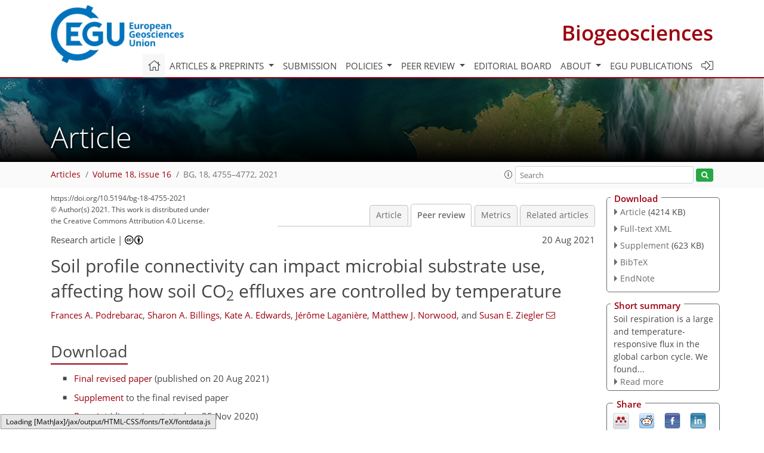

--- FILE ---
content_type: text/html
request_url: https://bg.copernicus.org/preprints/bg-2020-404/
body_size: 240
content:
<!DOCTYPE html>
<html>
<head>
        <base href="/">

    <meta http-equiv=refresh content="0; url=https://bg.copernicus.org/articles/18/4755/2021/bg-18-4755-2021-discussion.html">
    <head>
<body>
<center><a href="https://bg.copernicus.org/articles/18/4755/2021/bg-18-4755-2021-discussion.html">click here if your browser does not automatically redirect you</a></center>
</body>
</html>

--- FILE ---
content_type: text/html
request_url: https://bg.copernicus.org/articles/18/4755/2021/bg-18-4755-2021-discussion.html
body_size: 34816
content:
<!DOCTYPE html PUBLIC "-//W3C//DTD XHTML 1.0 Transitional//EN" "http://www.w3.org/TR/xhtml1/DTD/xhtml1-transitional.dtd">
<!--[if lt IE 7]>      <html xmlns="https://www.w3.org/1999/xhtml" xml:lang="en" lang="en" class="no-js lt-ie9 lt-ie8 lt-ie7 co-ui"> <![endif]-->
											<!--[if IE 7]>         <html  xmlns="https://www.w3.org/1999/xhtml" xml:lang="en" lang="en" class="no-js lt-ie9 lt-ie8 co-ui"> <![endif]-->
											<!--[if IE 8]>         <html xmlns="https://www.w3.org/1999/xhtml" xml:lang="en" lang="en" class="no-js lt-ie9 co-ui"> <![endif]-->
											<!--[if gt IE 8]><!--> <html xmlns="https://www.w3.org/1999/xhtml" xml:lang="en" lang="en" class="no-js co-ui"> <!--<![endif]--> 
											<!-- remove class no-js if js is available --><head>
                                                <!-- BEGIN_HEAD -->
                                                <meta http-equiv="Content-Type" content="text/html; charset=utf-8" />
                                                <meta charset="utf-8" />
                                                <meta name="viewport" content="width=device-width, initial-scale=1" />
                                                
                                                <meta name="theme-color" content="#000000" />
                                                <meta name="application-name" content="1" />
                                                <meta name="msapplication-TileColor" content="#FFFFFF" />
                                            <link rel="preconnect" crossorigin="" href="https://contentmanager.copernicus.org/" /><link rel="icon" size="16x16" href="https://www.biogeosciences.net/favicon_copernicus_16x16_.ico" type="image/x-icon" /><link rel="icon" size="24x24" href="https://www.biogeosciences.net/favicon_copernicus_24x24_.ico" type="image/x-icon" /><link rel="icon" size="32x32" href="https://www.biogeosciences.net/favicon_copernicus_32x32_.ico" type="image/x-icon" /><link rel="icon" size="48x48" href="https://www.biogeosciences.net/favicon_copernicus_48x48_.ico" type="image/x-icon" /><link rel="icon" size="64x64" href="https://www.biogeosciences.net/favicon_copernicus_64x64_.ico" type="image/x-icon" /><link rel="icon" size="228x228" href="https://www.biogeosciences.net/favicon_copernicus_228x228_.png" type="image/png-icon" /><link rel="icon" size="195x195" href="https://www.biogeosciences.net/favicon_copernicus_195x195_.png" type="image/png-icon" /><link rel="icon" size="196x196" href="https://www.biogeosciences.net/favicon_copernicus_196x196_.png" type="image/png-icon" /><link rel="icon" size="128x128" href="https://www.biogeosciences.net/favicon_copernicus_128x128_.png" type="image/png-icon" /><link rel="icon" size="96x96" href="https://www.biogeosciences.net/favicon_copernicus_96x96_.png" type="image/png-icon" /><link rel="apple-touch-icon-precomposed" size="180x180" href="https://www.biogeosciences.net/favicon_copernicus_180x180_.png" type="image/png-icon" /><link rel="apple-touch-icon-precomposed" size="120x120" href="https://www.biogeosciences.net/favicon_copernicus_120x120_.png" type="image/png-icon" /><link rel="apple-touch-icon-precomposed" size="152x152" href="https://www.biogeosciences.net/favicon_copernicus_152x152_.png" type="image/png-icon" /><link rel="apple-touch-icon-precomposed" size="76x76" href="https://www.biogeosciences.net/favicon_copernicus_76x76_.png" type="image/png-icon" /><link rel="apple-touch-icon-precomposed" size="57x57" href="https://www.biogeosciences.net/favicon_copernicus_57x57_.ico" type="image/png-icon" /><link rel="apple-touch-icon-precomposed" size="144x144" href="https://www.biogeosciences.net/favicon_copernicus_144x144_.png" type="image/png-icon" /><script type="text/javascript" src="https://cdn.copernicus.org/libraries/mustache/2.3.0/mustache.min.js"></script><script type="text/javascript" src="https://cdn.copernicus.org/libraries/jquery/1.11.1/jquery.min.js"></script><script type="text/javascript" src="https://cdn.copernicus.org/js/copernicus.min.js"></script><script type="text/javascript" src="https://cdn.copernicus.org/apps/htmlgenerator/js/htmlgenerator-v2.js"></script><script type="text/javascript" src="https://cdn.copernicus.org/libraries/photoswipe/4.1/photoswipe.min.js"></script><script type="text/javascript" src="https://cdn.copernicus.org/libraries/photoswipe/4.1/photoswipe-ui-default.min.js"></script><link rel="stylesheet" type="text/css" media="all" href="https://cdn.copernicus.org/libraries/dszparallexer/dzsparallaxer.css" /><script type="text/javascript" src="https://cdn.copernicus.org/libraries/dszparallexer/dzsparallaxer.js"></script><link rel="stylesheet" type="text/css" media="all" id="hasBootstrap" href="https://cdn.copernicus.org/libraries/bootstrap/current/css/bootstrap.min.css" /><link rel="stylesheet" type="text/css" media="all" href="https://cdn.copernicus.org/libraries/bootstrap/current/css/bootstrap-media.min.css" /><link rel="stylesheet" type="text/css" media="all" href="https://cdn.copernicus.org/libraries/bootstrap/current/css/bootstrap-grid.min.css" /><link rel="stylesheet" type="text/css" media="all" href="https://cdn.copernicus.org/libraries/bootstrap/current/css/bootstrap-reboot.min.css" /><script type="text/javascript" src="https://cdn.copernicus.org/libraries/bootstrap/current/js/popper.js"></script><script type="text/javascript" src="https://cdn.copernicus.org/libraries/bootstrap/current/js/bootstrap.min.js"></script><link rel="preconnect" crossorigin="" href="https://cdn.copernicus.org/" /><link rel="stylesheet" type="text/css" media="all" href="https://cdn.copernicus.org/libraries/unsemantic/unsemantic.min.css" /><link rel="stylesheet" type="text/css" media="all" href="https://cdn.copernicus.org/libraries/photoswipe/4.1/photoswipe.css" /><link rel="stylesheet" type="text/css" media="all" href="https://cdn.copernicus.org/libraries/photoswipe/4.1/dark-icon-skin/dark-icon-skin.css" /><link rel="stylesheet" type="text/css" media="all" href="https://cdn.copernicus.org/css/copernicus-min.css" /><link rel="stylesheet" type="text/css" media="all" href="https://cdn.copernicus.org/css/fontawesome.css" /><link rel="stylesheet" type="text/css" media="all" href="https://cdn.copernicus.org/fonts/FontAwesome/5.11.2_and_4.7.0/css/all.font.css" /><link rel="stylesheet" type="text/css" media="projection, handheld, screen, tty, tv, print" href="https://www.biogeosciences.net/co_cms_font_open_sans_v_15.css" /><link rel="stylesheet" type="text/css" media="projection, handheld, screen, tty, tv, print" href="https://www.biogeosciences.net/template_one_column_base_2023_202301261343_1676458272.css" /><link rel="stylesheet" type="text/css" media="print" href="https://www.biogeosciences.net/template_one_column_base_print_2023_1674737524.css" /><script src="https://www.biogeosciences.net/co_common.js" type="text/javascript">
</script><script src="https://www.biogeosciences.net/co_auth_check.js" type="text/javascript">
</script><script src="https://www.biogeosciences.net/onload_javascript_actions.js" type="text/javascript">
</script><script src="https://www.biogeosciences.net/template-one-column_2023_1674737530.js" type="text/javascript">
</script><!-- END_HEAD --><meta name="global_projectID" content="11" /><meta name="global_pageID" content="215" /><meta name="global_pageIdentifier" content="home" /><meta name="global_moBaseURL" content="https://meetingorganizer.copernicus.org/" /><meta name="global_projectShortcut" content="BG" /><meta name="global_projectDomain" content="https://www.biogeosciences.net/" />
<title>BG - Peer review - Soil profile connectivity can impact microbial substrate use, affecting how soil CO2 effluxes are controlled by temperature</title>
<meta name="data-non-mobile-optimized-message" content="" /><script id="networker">
    window.isSafari = /^((?!chrome|android).)*safari/i.test(navigator.userAgent);

    /**
     *
     */
    function createToastsFunctionality() {
        const toastsWrapper = $('<div>')
                .attr('aria-live', 'polite')
                .attr('aria-atomic', 'true')
                .addClass('toasts-notifications-wrapper');
        $('body').append(toastsWrapper);
    }

    function isOS() {
        return [
                    'iPad Simulator',
                    'iPhone Simulator',
                    'iPod Simulator',
                    'iPad',
                    'iPhone',
                    'iPod'
                ].includes(navigator.platform)
                || (navigator.userAgent.includes("Mac") && "ontouchend" in document)
    }

    /**
     *
     * @param notificationContent
     */
    function addToast(notificationContent) {
        const toast = $('<div>').addClass('toast').attr('role', 'alert').attr('aria-live', 'assertive')
                .attr('aria-atomic', 'true').attr('data-autohide', 'false');
        const toastHeader = $('<div>').addClass('toast-header');
        const toastHeaderTitle = $('<strong>').addClass('mr-auto').html(notificationContent.title);
        const toastHeaderCloseButton = $('<button>').addClass('ml-2').addClass('mb-1').addClass('close').attr('type', 'button')
                .attr('data-dismiss', 'toast');
        const toastHeaderCloseIcon = $('<span>').attr('aria-hidden', 'true').html('&times;');

        let url = '';
        if (notificationContent.hasOwnProperty('url')) {
            url = notificationContent.url;
        } else {
            url = 'https://networker.copernicus.org/my-network';
        }
        const toastBody = $('<div>').addClass('toast-body').html('<a target="_blank" href="' + url + '">' + notificationContent.text + '</a>');
        $(toastHeaderCloseButton).append(toastHeaderCloseIcon);
        $(toastHeader).append(toastHeaderTitle);
        $(toastHeader).append(toastHeaderCloseButton);
        $(toast).append(toastHeader);
        $(toast).append(toastBody);

        $('.toasts-notifications-wrapper').append(toast);

        $('.toast').toast('show');
    }

    function coNetworker_sendUsersLocation(location, userHash, publicLabel, projectID, application) {

        if (templateHasBootstrap()) {
            createToastsFunctionality();
        }

        userHash = userHash || 'null';
        location = location || 'c_content_manager::getProjectTemplateMobileOpt';
        publicLabel = publicLabel || '';

        if (publicLabel === ''){
            publicLabel = location;
        }

        if (userHash !== null && userHash.length > 5) {
            try {
                if(typeof window.ws === 'undefined' || window.ws === null || !window.ws) {
                    window.ws = new WebSocket('wss://websockets.copernicus.org:8080');
                } else {
                    window.ws.close(1000);
                    window.ws = new WebSocket('wss://websockets.copernicus.org:8080');
                }
                const data = {
                    'type': 'status',
                    'action': 'start',
                    'data': {
                        'userIdentifier': userHash,
                        'projectID': projectID,
                        'coApp': application,
                        'location': location,
                        'publicLabel': publicLabel
                    }
                };
                if (window.ws === 1) {
                    window.ws.send(JSON.stringify(data));
                } else {
                    window.ws.onopen = function (msg) {
                        window.ws.send(JSON.stringify(data));
                        dispatchEvent(new CustomEvent('loadCommonNetworker'));
                    };

                    window.ws.onmessage = function (event) {
                        try {
                            const data = JSON.parse(event.data);

                            switch (data.type) {
                                case 'notification':
                                    const pushNotificationData = data.data;
                                    if (pushNotificationData.hasOwnProperty('user') && pushNotificationData.user.length > 5 && pushNotificationData.user === userHash) {
                                        window.showPushNotification(pushNotificationData);
                                    }
                                    break;
                            }
                        } catch (e) {
                            console.log(e);
                        }
                    }
                }
            } catch (e) {
                console.error(e);
            }

        }
    }

    window.showPushNotification = function (notificationContent) {
        showMessage(notificationContent);

        function showMessage(notificationContent){
            if (templateHasBootstrap()) {
                showBootstrapModal(notificationContent);
            }
        }

        function showBootstrapModal(notificationContent) {
            const randomId = getRandomInt(100,999);
            let modal = $('<div>').addClass('modal').attr('id', 'modal-notification' + randomId);
            let modalDialog = $('<div>').addClass('modal-dialog');
            let modalContent = $('<div>').addClass('modal-content');
            let modalBody = $('<div>').addClass('modal-body');
            let message = $('<div>').addClass('modal-push-message').html('<h3 class="mb-3">' + notificationContent.title + '</h3><p>' + notificationContent.text + '</p>');
            let buttonsWrapper = $('<div>').addClass('row');
            let buttonsWrapperCol = $('<div>').addClass('col-12').addClass('text-right');
            let buttonCancel = $('<button>').addClass('btn').addClass('btn-danger').addClass('mr-2').html('Cancel')
            let buttonSuccess = $('<button>').addClass('btn').addClass('btn-success').html('OK')

            $(buttonsWrapper).append(buttonsWrapperCol);
            $(buttonsWrapperCol).append(buttonCancel);
            $(buttonsWrapperCol).append(buttonSuccess);
            $(modalBody).append(message).append(buttonsWrapper);
            $(modalContent).append(modalBody);
            $(modalDialog).append(modalContent);
            $(modal).append(modalDialog);

            $(buttonCancel).on('click', (event) => {
                event.preventDefault();
                event.stopPropagation();
                event.stopImmediatePropagation();
                $(modal).modal('hide');
            });

            $(buttonSuccess).on('click', (event) => {
                event.preventDefault();
                event.stopPropagation();
                event.stopImmediatePropagation();
                $(modal).modal('hide');
                handleOnclickNotification(notificationContent);
            });
            $(modal).modal('show');

            setTimeout(() => {
                dispatchEvent(new CustomEvent('modalLoaded', {'detail': 'modal-notification' + randomId}));
            }, 1000);
        }

        window.addEventListener('modalLoaded', function (event) {
            setTimeout(() => {
                $('#' + event.detail).modal('hide');
            }, 9000);
        });

        function handleOnclickNotification(notificationContent) {
            if (notificationContent.hasOwnProperty('withConnect') && notificationContent.withConnect.length > 0) {
                acceptContactRequest(notificationContent);
            }

            if (notificationContent.hasOwnProperty('url')) {
                if (window.isSafari && isOS()) {
                    window.location.href = notificationContent.url;
                } else {
                    window.open(notificationContent.url, '_blank').focus();
                }
            } else {
                if (window.isSafari && isOS()) {
                    window.open('https://networker.copernicus.org/my-network', '_blank');
                } else {
                    window.open('https://networker.copernicus.org/my-network', '_blank').focus();
                }
            }
        }

        /**
         *
         * @param notificationContent
         */
        function acceptContactRequest(notificationContent) {
            const formData = new FormData();
            formData.append('r', notificationContent.userFrom);
            formData.append('a', 'a');

            $.ajax({
                url: 'https://networker.copernicus.org/handle-request-job',
                type: 'POST',
                data: formData,
                processData: false,
                contentType: false,
                xhrFields: {
                    withCredentials: true
                },
                beforeSend: function () {
                    $('.splash').fadeIn();
                    $('.lightbox').fadeIn();
                }
            })
                    .done(function (dataResponse) {
                        const data = JSON.parse(dataResponse);
                        let text = 'Please consider joining the text chat now.';
                        window.sendPushNotification({
                            title: window.userDataCommonNetworker.name + ' aims to chat with you.',
                            text: text,
                            user: data.message.userIdentifier,
                            url: notificationContent.url
                        });
                        $('.splash').fadeOut();
                        $('.lightbox').fadeOut();
                    })
                    .fail(function (error) {
                        $('.splash').fadeOut();
                        $('.lightbox').fadeOut();
                    });
        }
    }


    function templateHasBootstrap() {
        const bootstrap = document.getElementById('hasBootstrap');
        return bootstrap !== null && typeof bootstrap !== 'undefined';
    }

        coNetworker_sendUsersLocation();
    dispatchEvent(new CustomEvent('loadCommonNetworker'));

    function getRandomInt(min, max) {
        min = Math.ceil(min);
        max = Math.floor(max);
        return Math.floor(Math.random() * (max - min + 1)) + min;
    }
</script>

		<link rel="stylesheet" type="text/css" href="https://cdn.copernicus.org/libraries/photoswipe/4.1/dark-icon-skin/dark-icon-skin.css">
    <base href="/">

<link rel="stylesheet" type="text/css" href="https://cdn.copernicus.org/libraries/unsemantic/unsemantic.min.css">
<link rel="stylesheet" type="text/css" href="https://cdn.copernicus.org/libraries/jquery/1.11.1/ui/jquery-ui.min.css">
<link rel="stylesheet" type="text/css" href="https://cdn.copernicus.org/libraries/jquery/1.11.1/ui/jquery-ui-slider-pips.css">
<link rel="stylesheet" type="text/css" href="https://cdn.copernicus.org/libraries/photoswipe/4.1/photoswipe.css">
<link rel="stylesheet" type="text/css" href="https://cdn.copernicus.org/apps/htmlgenerator/css/htmlgenerator.css?v=1">
<meta name="citation_fulltext_world_readable" content="">
<meta name="citation_publisher" content="Copernicus GmbH"/>
<meta name="citation_title" content="Soil profile connectivity can impact microbial substrate use, affecting how soil CO&lt;sub&gt;2&lt;/sub&gt; effluxes are controlled by temperature"/>
<meta name="citation_abstract" content="&lt;p&gt;&lt;strong class=&quot;journal-contentHeaderColor&quot;&gt;Abstract.&lt;/strong&gt; Determining controls on the temperature sensitivity of
heterotrophic soil respiration remains critical to incorporating
soil–climate feedbacks into climate models. Most information on soil
respiratory responses to temperature comes from laboratory incubations of
isolated soils and typically subsamples of individual horizons.
Inconsistencies between field and laboratory results may be explained by
microbial priming supported by cross-horizon exchange of labile C or N. Such
exchange is feasible in intact soil profiles but is absent when soils are
isolated from surrounding depths. Here we assess the role of soil horizon
connectivity, by which we mean the degree to which horizons remain layered
and associated with each other as they are in situ, on microbial C and N substrate
use and its relationship to the temperature sensitivity of respiration. We
accomplished this by exploring changes in C : N, soil organic matter
composition (via C : N, amino acid composition and concentration, and nuclear
magnetic resonance spectroscopy), and the &lt;span class=&quot;inline-formula&quot;&gt;&lt;i&gt;δ&lt;/i&gt;&lt;sup&gt;13&lt;/sup&gt;&lt;/span&gt;C of respiratory
CO&lt;span class=&quot;inline-formula&quot;&gt;&lt;sub&gt;2&lt;/sub&gt;&lt;/span&gt; during incubations of organic horizons collected across boreal
forests in different climate regions where soil C and N compositions differ.
The experiments consisted of two treatments: soil incubated (1) with each
organic horizon separately and (2) as a whole organic profile, permitting
cross-horizon exchange of substrates during the incubation. The soils were
incubated at 5 and 15 &lt;span class=&quot;inline-formula&quot;&gt;&lt;sup&gt;∘&lt;/sup&gt;&lt;/span&gt;C for over 430 d. Enhanced
microbial use of labile C-rich, but not N-rich, substrates were responsible
for enhanced, whole-horizon respiratory responses to temperature relative to
individual soil horizons. This impact of a labile C priming mechanism was
most emergent in soils from the warmer region, consistent with these soils'
lower C bioreactivity relative to soils from the colder region.
Specifically, cross-horizon exchange within whole soil profiles prompted
increases in mineralization of carbohydrates and more &lt;span class=&quot;inline-formula&quot;&gt;&lt;sup&gt;13&lt;/sup&gt;&lt;/span&gt;C-enriched
substrates and increased soil respiratory responses to warming relative to
soil horizons incubated in isolation. These findings highlight that soil
horizon connectivity can impact microbial substrate use in ways that affect
how soil effluxes of CO&lt;span class=&quot;inline-formula&quot;&gt;&lt;sub&gt;2&lt;/sub&gt;&lt;/span&gt; are controlled by temperature. The degree to
which this mechanism exerts itself in other soils remains unknown, but these
results highlight the importance of understanding mechanisms that operate in
intact soil profiles – only rarely studied – in regulating a key
soil–climate feedback.&lt;/p&gt;"/>
    <meta name="citation_publication_date" content="2021/08/20"/>
    <meta name="citation_online_date" content="2021/08/20"/>
<meta name="citation_journal_title" content="Biogeosciences"/>
    <meta name="citation_volume" content="18"/>
    <meta name="citation_issue" content="16"/>
    <meta name="citation_issn" content="1726-4170"/>
<meta name="citation_doi" content="https://doi.org/10.5194/bg-18-4755-2021"/>
<meta name="citation_firstpage" content="4755"/>
<meta name="citation_lastpage" content="4772"/>
    <meta name="citation_author" content="Podrebarac, Frances A."/>
        <meta name="citation_author_institution" content="Department of Earth Sciences, Memorial University, St. John's, A1B
3X5, Canada"/>
        <meta name="citation_author_institution" content="now at: Genetics and Sustainable Agriculture Research, U.S.
Agricultural Research Service, Mississippi State, 39762, USA"/>
    <meta name="citation_author" content="Billings, Sharon A."/>
        <meta name="citation_author_institution" content="Department of Ecology and Evolutionary Biology, Kansas Biological
Survey, University of Kansas, Lawrence, 66047, USA"/>
        <meta name="citation_author_orcid" content="0000-0003-1611-526X">
    <meta name="citation_author" content="Edwards, Kate A."/>
        <meta name="citation_author_institution" content="Natural Resources Canada, Canadian Forest Service, Ottawa, K1A 0E4,
Canada"/>
    <meta name="citation_author" content="Laganière, Jérôme"/>
        <meta name="citation_author_institution" content="Department of Earth Sciences, Memorial University, St. John's, A1B
3X5, Canada"/>
        <meta name="citation_author_institution" content="now at: Natural Resources Canada, Canadian Forest Service, Laurentian
Forestry Centre, Quebec City, G1V 4C7, Canada"/>
    <meta name="citation_author" content="Norwood, Matthew J."/>
        <meta name="citation_author_institution" content="Department of Earth Sciences, Memorial University, St. John's, A1B
3X5, Canada"/>
        <meta name="citation_author_institution" content="now at: Marine and Coastal Research Laboratory, Pacific Northwest National
Laboratory, Sequim, 98382, USA"/>
    <meta name="citation_author" content="Ziegler, Susan E."/>
        <meta name="citation_author_institution" content="Department of Earth Sciences, Memorial University, St. John's, A1B
3X5, Canada"/>
        <meta name="citation_author_orcid" content="0000-0003-0708-1336">
        <meta name="citation_author_email" content="sziegler@mun.ca">

    <meta name="citation_reference" content="Alster, C. J., Fischer, von, J. C., Allison, S. D., and Treseder, K. K.:
Embracing a new paradigm for temperature sensitivity of soil microbes, Glob.
Change Biol., 26, 3221–3229, https://doi.org/10.1111/gcb.15053, 2020. ">
    <meta name="citation_reference" content="Basler, A., Dippold, M., Helfrich, M., and Dyckmans, J.: Microbial carbon
recycling – An underestimated process controlling soil carbon dynamics –
Part 1: A long-term laboratory incubation experiment, Biogeosciences,
12, 5929–5940, https://doi.org/10.5194/bg-12-5929-2015, 2015. ">
    <meta name="citation_reference" content="Benner, R., Fogel, M., Spargue, K., and Hodson, R.: Depletion of 13C in
lignin and its implications for stable carbon isotope studies, Nature,
329, 708–710, https://doi.org/10.1038/329708a0, 1987. ">
    <meta name="citation_reference" content="Billings, S. A. and Ballantyne, F.: How interactions between microbial
resource demands, soil organic matter stoichiometry, and substrate
reactivity determine the direction and magnitude of soil respiratory
responses to warming, Glob. Change Biol., 19, 90–102,
https://doi.org/10.1111/gcb.12029, 2013. ">
    <meta name="citation_reference" content="Bingeman, C. W., Varner, J. E., and Martin, W. P.: The Effect of the Addition
of Organic Materials on the Decomposition of an Organic Soil, Soil Sci.
Soc. Am. J., 17, 34–38,
https://doi.org/10.2136/sssaj1953.03615995001700010008x, 1953. ">
    <meta name="citation_reference" content="Blagodatskaya, E., Yuyukina, T., Blagodatsky, S., and Kuzyakov, Y.:
Three-source-partitioning of microbial biomass and of CO2 efflux from soil
to evaluate mechanisms of priming effects, Soil Biol. Biochem.,
43, 778–786, https://doi.org/10.1016/j.soilbio.2010.12.011, 2011. ">
    <meta name="citation_reference" content="Blagodatskaya, E., Blagodatsky, S., Anderson, T.-H., and Kuzyakov, Y.:
Microbial growth and carbon use efficiency in the rhizosphere and root-free
soil, PLoS ONE, 9, e93282, https://doi.org/10.1371/journal.pone.0093282, 2014. ">
    <meta name="citation_reference" content="Bond-Lamberty, B. and Thomson, A.: A global database of soil respiration
data, Biogeosciences, 7, 1915–1926, https://doi.org/10.5194/bg-7-1915-2010, 2010. ">
    <meta name="citation_reference" content="Bölscher, T., Wadso, L., Borjesson, G., and Herrmann, A. M.: Differences
in substrate use efficiency: impacts of microbial community composition,
land use management, and substrate complexity, Biol. Fert.
Soils, 52, 547–559, https://doi.org/10.1007/s00374-016-1097-5, 2016. ">
    <meta name="citation_reference" content="Bölscher, T., Paterson, E., Freitag, T., Thornton, B., and Herrmann, A.
M.: Temperature sensitivity of substrate-use efficiency can result from
altered microbial physiology without change to community composition, Soil
Biol. Biochem., 109, 59–69, https://doi.org/10.1016/j.soilbio.2017.02.005,
2017. ">
    <meta name="citation_reference" content="Breecker, D. O., Bergel, S., Nadel, M., Tremblay, M. M., Osuna-Orozco, R.,
Larson, T. E., and Sharp, Z. D.: Minor stable carbon isotope fractionation
between respired carbon dioxide and bulk soil organic matter during
laboratory incubation of topsoil, Biogeochemistry, 123, 83–98,
https://doi.org/10.1007/s10533-014-0054-3, 2015. ">
    <meta name="citation_reference" content="Briones, M. J. I., McNamara, N. P., Poskitt, J., Crow, S. E., and Ostle, N.
J.: Interactive biotic and abiotic regulators of soil carbon cycling:
evidence from controlled climate experiments on peatland and boreal soils,
Glob. Change Biol., 20, 2971–2982, https://doi.org/10.1111/gcb.12585, 2014. ">
    <meta name="citation_reference" content="Buckeridge, K. M., Banerjee, S., Siciliano, S. D., and Grogan, P.: The
seasonal pattern of soil microbial community structure in mesic low arctic
tundra, Soil Biol. Biochem., 65, 338–347,
https://doi.org/10.1016/j.soilbio.2013.06.012, 2013. ">
    <meta name="citation_reference" content="Butnor, J. R., Johnsen, K. H., Oren, R., and Katul, G. G: Reduction of forest floor respiration by fertilization on both carbon dioxide‐enriched and reference 17‐year‐old loblolly pine stands, Glob. Change Biol., 9, 849–861, https://doi.org/10.1046/j.1365-2486.2003.00630.x, 2003. ">
    <meta name="citation_reference" content="Carey, J. C., Tang, J., Templer, P. H., Kroeger, K. D., Crowther, T. W.,
Burton, A. J., Dukes, J. S., Emmett, B., Frey, S. D., Heskel, M. A., Jiang,
L., Machmuller, M. B., Mohan, J., Panetta, A. M., Reich, P. B., Reinsch, S.,
Wang, X., Allison, S. D., Bamminger, C., Bridgham, S., Collins, S. L., de
Dato, G., Eddy, W. C., Enquist, B. J., Estiarte, M., Harte, J., Henderson,
A., Johnson, B. R., Larsen, K. S., Luo, Y., Marhan, S., Melillo, J. M.,
Peuelas, J., Pfeifer-Meister, L., Poll, C., Rastetter, E., Reinmann, A. B.,
Reynolds, L. L., Schmidt, I. K., Shaver, G. R., Strong, A. L., Suseela, V.,
and Tietema, A.: Temperature response of soil respiration largely unaltered
with experimental warming, P. Natl. Acad. Sci. USA,
113, 13797–13802, 2016. ">
    <meta name="citation_reference" content="Cheng, W., Parton, W. J., Gonzalez-Meler, M. A., Phillips, R., Asao, S.,
McNickle, G. G., Brzostek, E., and Jastrow, J. D.: Synthesis and modeling
perspectives of rhizosphere priming, New Phytol., 201, 31–44,
https://doi.org/10.1111/nph.12440, 2014. ">
    <meta name="citation_reference" content="Conant, R. T., Steinweg, J. M., Haddix, M. L., Paul, E. A., Plante, A. F.,
and Six, J.: Experimental warming shows that decomposition temperature
sensitivity increases with soil organic matter recalcitrance, Ecology,
89, 2384–2391, https://doi.org/10.1890/08-0137.1, 2008. ">
    <meta name="citation_reference" content="Curiel Yuste, J., Janssens, I. A., Carrara, A., and Ceulemans, R.: Annual
Q10 of soil respiration reflects plant phenological patterns as well as
temperature sensitivity, Glob. Change Biol., 10, 161–169,
https://doi.org/10.1111/j.1529-8817.2003.00727.x, 2004. ">
    <meta name="citation_reference" content="Czimczik, C. I. and Trumbore, S. E.: Short-term controls on the age of
microbial carbon sources in boreal forest soils, J. Geophys. Res.-Biogeo.,
112, JG000389, https://doi.org/10.1029/2006JG000389, 2007. ">
    <meta name="citation_reference" content="Dauwe, B. and Middelburg, J. J.: Amino acids and hexosamines as indicators
of organic matter degradation state in North Sea sediments, Limnol.
Oceangr., 43, 782–798, https://doi.org/10.4319/lo.1998.43.5.0782, 1998. ">
    <meta name="citation_reference" content="Davidson, E. A. and Janssens, I. A.: Temperature sensitivity of soil carbon
decomposition and feedbacks to climate change, Nature, 440, 165–173,
https://doi.org/10.1038/nature04514, 2006. ">
    <meta name="citation_reference" content="Di Lonardo, D. P., de Boer, W., Zweers, H., and van der Wal, A.: Effect of
the amount of organic trigger compounds, nitrogen and soil microbial biomass
on the magnitude of priming of soil organic matter, edited by: Wu, F., PLoS
ONE, 14, e0216730, https://doi.org/10.1371/journal.pone.0216730, 2019. ">
    <meta name="citation_reference" content="Dijkstra, F. A., Carrillo, Y., Pendall, E., and Morgan, J. A.: Rhizosphere
priming: a nutrient perspective, Front. Microbiol., 4, 00216,
https://doi.org/10.3389/fmicb.2013.00216, 2013. ">
    <meta name="citation_reference" content="Dijkstra, P., Ishizu, A., Doucett, R., Hart, S. C., Schwartz, E., Menyailo,
O. V., and Hungate, B. A.: 13C and 15N natural abundance of the soil
microbial biomass, Soil Biol. Biochem., 38, 3257–3266,
https://doi.org/10.1016/j.soilbio.2006.04.005, 2006. ">
    <meta name="citation_reference" content="Fang, C. M., Smith, P., Moncrieff, J. B., and Smith, J. U.: Similar response
of labile and resistant soil organic matter pools to changes in temperature, Nature, 436, 881–881,
https://doi.org/10.1038/nature04044, 2005. ">
    <meta name="citation_reference" content="Finzi, A. C., Abramoff, R. Z., Spiller, K. S., Brzostek, E. R., Darby, B.
A., Kramer, M. A., and Phillips, R. P.: Rhizosphere processes are
quantitatively important components of terrestrial carbon and nutrient
cycles, Glob. Change Biol., 21, 2082–2094, https://doi.org/10.1111/gcb.12816, 2015. ">
    <meta name="citation_reference" content="Fontaine, S., Barot, S., Barré, P., Bdioui, N., Mary, B., and Rumpel, C.:
Stability of organic carbon in deep soil layers controlled by fresh carbon
supply, Nature, 450, 277–280, https://doi.org/10.1038/nature06275, 2007. ">
    <meta name="citation_reference" content="Fontaine, S., Henault, C., Aamor, A., Bdioui, N., Bloor, J. M. G., Maire,
V., Mary, B., Revaillot, S., and Maron, P. A.: Fungi mediate long term
sequestration of carbon and nitrogen in soil through their priming effect,
Soil Biol. Biochem., 43, 86–96,
https://doi.org/10.1016/j.soilbio.2010.09.017, 2011. ">
    <meta name="citation_reference" content="Frey, S. D., Lee, J., Melillo, J. M., and Six, J.: The temperature response
of soil microbial efficiency and its feedback to climate, Nat. Clim.
Change, 3, 1–4, https://doi.org/10.1038/nclimate1796, 2013. ">
    <meta name="citation_reference" content="Glaser, B. and Amelung, W.: Determination of 13C natural abundance of amino
acid enantiomers in soil: methodological considerations and first results,
Rapid Commun. Mass Spectrom., 16, 891–898, https://doi.org/10.1002/rcm.650, 2002. ">
    <meta name="citation_reference" content="Hájek, T., Ballance, S., Limpens, J., Zijlstra, M., and Verhoeven, J. T.
A.: Cell-wall polysaccharides play an important role in decay resistance of
Sphagnum and actively depressed decomposition in vitro, Biogeochemistry,
103, 45–57, https://doi.org/10.1007/s10533-010-9444-3, 2011. ">
    <meta name="citation_reference" content="Hedges, J. I., Cowie, G. L., Richey, J. E., Quay, P. D., Benner, R., Strom,
M., and Forsberg, B. R.: Origins and processing of organic matter in the
Amazon River as indicated by carbohydrates and amino acids, Limnol.
Oceangr., 39, 743–761, https://doi.org/10.4319/lo.1994.39.4.0743, 1994. ">
    <meta name="citation_reference" content="Hicks Pries, C. E., Castanha, C., Porras, R. C., and Torn, M. S.: The
whole-soil carbon flux in response to warming, Science, 355,
1420–1423, https://doi.org/10.1126/science.aal1319, 2017. ">
    <meta name="citation_reference" content="Hobbie, E. and Werner, R.: Intramolecular, compound-specific, and bulk
carbon isotope patterns in C3 and C4 plants: a review and synthesis, New
Phytol., 161, 371–385, doi.org/10.1046/j.1469-8137.2004.00970.x, 2004. ">
    <meta name="citation_reference" content="Hogberg, M. N. and Hogberg, P.: Extramatrical ectomycorrhizal mycelium
contributes one-third of microbial biomass and produces, together with
associated roots, half the dissolved organic carbon in a forest soil, New
Phytol., 154, 791–795, 2002. ">
    <meta name="citation_reference" content="Kaiser, K. and Kalbitz, K.: Cycling downwards – dissolved organic matter in
soils, Soil Biol. Biochem., 52, 29–32,
https://doi.org/10.1016/j.soilbio.2012.04.002, 2012. ">
    <meta name="citation_reference" content="Kalbitz, K. and Kaiser, K.: Contribution of dissolved organic matter to
carbon storage in forest mineral soils, J. Plant Nutr. Soil Sci., 171,
52–60, https://doi.org/10.1002/jpln.200700043, 2008. ">
    <meta name="citation_reference" content="Kallenbach, C. M., Frey, S. D., and Grandy, A. S.: Direct evidence for
microbial-derived soil organic matter formation and its ecophysiological
controls, Nat. Commun., 7, 13630, https://doi.org/10.1038/ncomms13630, 2016. ">
    <meta name="citation_reference" content="Kane, E. S., Hockaday, W. C., Turetsky, M. R., Masiello, C. A., Valentine,
D. W., Finney, B. P., and Baldock, J. A.: Topographic controls on black
carbon accumulation in Alaskan black spruce forest soils: implications for
organic matter dynamics, Biogeochemistry, 100, 39–56,
https://doi.org/10.1007/s10533-009-9403-z, 2010. ">
    <meta name="citation_reference" content="Karhu, K., Auffret, M. D., Dungait, J. A. J., Hopkins, D. W., Prosser, J.
I., Singh, B. K., Subke, J.-A., Wookey, P. A., Ågren, G. I.,
Sebastià, M.-T., Gouriveau, F., Bergkvist, G., Meir, P., Nottingham, A.
T., Salinas, N., and Hartley, I. P.: Temperature sensitivity of soil
respiration rates enhanced by microbial community response, Nature,
513, 81–84, https://doi.org/10.1038/nature13604, 2014. ">
    <meta name="citation_reference" content="Kohl, L., Laganière, J., Edwards, K. A., Billings, S. A., Morrill, P.
L., Van Biesen, G., and Ziegler, S. E.: Distinct fungal and bacterial δ13C signatures as potential drivers of increasing δ13C of soil
organic matter with depth, Biogeochemistry, 124, 13–26,
https://doi.org/10.1007/s10533-015-0107-2, 2015. ">
    <meta name="citation_reference" content="Kohl, L., Philben, M., Edwards, K. A., Podrebarac, F. A., Warren, J., and
Ziegler, S. E.: The origin of soil organic matter controls its composition
and bioreactivity across a mesic boreal forest latitudinal gradient, Glob.
Change Biol., 24, e458–e473, https://doi.org/10.1111/gcb.13887, 2018. ">
    <meta name="citation_reference" content="Laganière, J., Podrebarac, F., Billings, S. A., Edwards, K. A., and
Ziegler, S. E.: A warmer climate reduces the bioreactivity of isolated
boreal forest soil horizons without increasing the temperature sensitivity
of respiratory CO2 loss, Soil Biol. Biochem., 84, 177–188,
https://doi.org/10.1016/j.soilbio.2015.02.025, 2015. ">
    <meta name="citation_reference" content="Lefevre, R., Barré, P., Moyano, F. E., Christensen, B. T., Bardoux, G.,
Eglin, T., Girardin, C., Houot, S., Kätterer, T., van Oort, F., and
Chenu, C.: Higher temperature sensitivity for stable than for labile soil
organic carbon – Evidence from incubations of long-term bare fallow soils,
Glob. Change Biol., 20, 633–640, https://doi.org/10.1111/gcb.12402, 2014. ">
    <meta name="citation_reference" content="Leifeld, J. and Fuhrer, J.: The Temperature Response of CO2 Production
from Bulk Soils and Soil Fractions is Related to Soil Organic Matter
Quality, Biogeochemistry, 75, 433–453, https://doi.org/10.1007/s10533-005-2237-4,
2005. ">
    <meta name="citation_reference" content="Li, Q., Tian, Y., Zhang, X., Xu, X., Wang, H., and Kuzyakov, Y.: Labile
carbon and nitrogen additions affect soil organic matter decomposition more
strongly than temperature, Appl. Soil Ecol., 114, 152–160,
https://doi.org/10.1016/j.apsoil.2017.01.009, 2017. ">
    <meta name="citation_reference" content="Liski, J., Ilvesniemi, H., Mäkelä, A., and Westman, C. J.: CO2
emissions from soil in response to climatic warming are overestimated – The
decomposition of old soil organic matter is tolerant of temperature, AMBIO, 28, 171–174, 1999. ">
    <meta name="citation_reference" content="Maier, C. A. and Kress, L. W.: Soil CO2 evolution and root respiration
in 11 year-old loblolly pine (Pinus taeda) plantations as affected by
moisture and nutrient availability, Can. J. Forest Res.,
30, 347–359, https://doi.org/10.1139/x99-218, 2000 ">
    <meta name="citation_reference" content="Malik, A. A., Chowdhury, S., Schlager, V., Oliver, A., Puissant, J.,
Vazquez, P. G. M., Jehmlich, N., Bergen, von, M., Griffiths, R. I., and
Gleixner, G.: Soil Fungal : Bacterial Ratios Are Linked to Altered Carbon
Cycling, Front. Microbiol., 7, 1247,
https://doi.org/10.3389/fmicb.2016.01247, 2016. ">
    <meta name="citation_reference" content="Massiot, D., Fayon, F., Capron, M., King, I., Le Calve, S., Alonso, B.,
Durand, J. O., Bujoli, B., Gan, Z. H., and Hoatson, G.: Modelling one- and
two-dimensional solid-state NMR spectra, Magn. Reson. Chem.,
40, 70–76, https://doi.org/10.1002/mrc.984, 2002. ">
    <meta name="citation_reference" content="Min, K., Buckeridge, K., Ziegler, S. E., Edwards, K. A., Bagchi, S., and
Billings, S. A.: Temperature sensitivity of biomass-specific microbial
exo-enzyme activities and CO2 efflux is resistant to change across
short- and long-term timescales, Glob. Change Biol., 25, 1793–1807,
https://doi.org/10.1111/gcb.14605, 2019. ">
    <meta name="citation_reference" content="Mooshammer, M., Wanek, W., Hämmerle, I., Fuchslueger, L., Hofhansl, F.,
Knoltsch, A., Schnecker, J., Takriti, M., Watzka, M., Wild, B., Keiblinger,
K. M., Zechmeister-Boltenstern, S., and Richter, A.: Adjustment of microbial
nitrogen use efficiency to carbon: Nitrogen imbalances regulates soil
nitrogen cycling, Nat. Commun., 5, 1–7, https://doi.org/10.1038/ncomms4694, 2014. ">
    <meta name="citation_reference" content="Paterson, E., Osler, G., Dawson, L. A., Gebbing, T., Sim, A., and Ord, B.:
Labile and recalcitrant plant fractions are utilised by distinct microbial
communities in soil: Independent of the presence of roots and mycorrhizal
fungi, Soil Biol. Biochem., 40, 1103–1113,
https://doi.org/10.1016/j.soilbio.2007.12.003, 2008. ">
    <meta name="citation_reference" content="Pawar, S., Dell, A. I., Savage, V. M., and Knies, J. L.: Real versus
Artificial Variation in the Thermal Sensitivity of Biological Traits, Am.
Nat., 187, E41–E52, https://doi.org/10.1086/684590, 2016. ">
    <meta name="citation_reference" content="Pennington, S. C., McDowell, N. G., Megonigal, J. P., Stegen, J. C., and Bond-Lamberty, B.: Localized basal area affects soil respiration temperature sensitivity in a coastal deciduous forest, Biogeosciences, 17, 771–780, https://doi.org/10.5194/bg-17-771-2020, 2020. ">
    <meta name="citation_reference" content="Philben, M., Ziegler, S. E., Edwards, K. A., Kahler III, R., and Benner, R.:
Soil organic nitrogen cycling increases with temperature and precipitation
along a boreal forest latitudinal transect, Biogeochemistry, 127,
397–410, https://doi.org/10.1007/s10533-016-0187-7, 2016. ">
    <meta name="citation_reference" content="Philben, M., Butler, S., Billings, S. A., Benner, R., Edwards, K. A., and
Ziegler, S. E.: Biochemical and structural controls on the decomposition
dynamics of boreal upland forest moss tissues, Biogeosciences, 15,
6731–6746, https://doi.org/10.5194/bg-15-6731-2018, 2018. ">
    <meta name="citation_reference" content="Pietikainen, J., Pettersson, M., and Baath, E.: Comparison of temperature
effects on soil respiration and bacterial and fungal growth rates, FEMS
Microbiol. Ecol., 52, 49–58, https://doi.org/10.1016/j.femsec.2004.10.002, 2005. ">
    <meta name="citation_reference" content="Podrebarac, F. A., Laganière, J., Billings, S. A., Edwards, K. A., and
Ziegler, S. E.: Soils isolated during incubation underestimate temperature
sensitivity of respiration and its response to climate history, Soil Biol.
Biochem., 93, 60–68, https://doi.org/10.1016/j.soilbio.2015.10.012, 2016. ">
    <meta name="citation_reference" content="Popper, Z. A. and Fry, S. C.: Primary cell wall composition of bryophytes
and charophytes, Ann. Bot., 91, 1–12, https://doi.org/10.1093/aob/mcg013,
2003. ">
    <meta name="citation_reference" content="Preston, C. M., Trofymow, J. T., and Working Group, T. C. I. D.: Variability
in litter quality and its relationship to litter decay in Canadian forests,
Can. J. Bot., 78, 1269–1287, https://doi.org/10.1139/b00-101, 2000. ">
    <meta name="citation_reference" content="Preston, C. M., Nault, J. R., and Trofymow, J. A.: Chemical Changes During 6
Years of Decomposition of 11 Litters in Some Canadian Forest Sites, Part 2.
13C Abundance, Solid-State 13C NMR Spectroscopy and the Meaning of
“Lignin”, Ecosystems, 12, 1078–1102, https://doi.org/10.1007/s10021-009-9267-z,
2009. ">
    <meta name="citation_reference" content="Pumpanen, J. S., Heinonsalo, J., Rasilo, T., Hurme, K.-R., and Ilvesniemi,
H.: Carbon balance and allocation of assimilated CO2 in Scots pine,
Norway spruce, and Silver birch seedlings determined with gas exchange
measurements and 14C pulse labelling, Trees-Struct. Funct.,
23, 611–621, https://doi.org/10.1007/s00468-008-0306-8, 2009. ">
    <meta name="citation_reference" content="R Core Team: A Language and Environment for Statistical Computing,
https://www.R-project.org/ (last access: 17 June 2018), 2017. ">
    <meta name="citation_reference" content="Rinnan, R. and Baath, E.: Differential Utilization of Carbon Substrates by
Bacteria and Fungi in Tundra Soil, Appl. Environ. Microb., 75, 3611–3620,
https://doi.org/10.1128/AEM.02865-08, 2009. ">
    <meta name="citation_reference" content="Robertson, G. P., Coleman, D. C., Sollins, P., and Bledsoe, C. S (Eds.): Standard soil methods for long-term ecological research, Oxford Press, London, 1999. ">
    <meta name="citation_reference" content="Rytioja, J., Hilden, K., Yuzon, J., Hatakka, A., de Vries, R. P., and Makela,
M. R.: Plant-polysaccharide-degrading enzymes from basidiomycetes,
Microbiol. Mol. Biol. Rev., 78, 614–649, https://doi.org/10.1128/MMBR.00035-14,
2014. ">
    <meta name="citation_reference" content="Schadt, C. W., Martin, A. P., Lipson, D. A., and Schmidt, S. K.: Seasonal
dynamics of previously unknown fungal lineages in tundra soils, Science,
301, 1359–1361, https://doi.org/10.1126/science.1086940, 2003. ">
    <meta name="citation_reference" content="Schimel, J. P. and Weintraub, M. N.: The implications of exoenzyme activity
on microbial carbon and nitrogen limitation in soil: a theoretical model,
Soil Biol. Biochem., 35, 549–563,
https://doi.org/10.1016/S0038-0717(03)00015-4, 2003. ">
    <meta name="citation_reference" content="Schipper, L. A., Hobbs, J. K., Rutledge, S., and Arcus, V. L.: Thermodynamic
theory explains the temperature optima of soil microbial processes and high
Q10 values at low temperatures, Glob. Change Biol., 20, 3578–3586,
https://doi.org/10.1111/gcb.12596, 2014. ">
    <meta name="citation_reference" content="Sierra, C. A.: Temperature sensitivity of organic matter decomposition in
the Arrhenius equation: some theoretical considerations, Biogeochemistry,
108, 1–15, https://doi.org/10.1007/s10533-011-9596-9, 2012. ">
    <meta name="citation_reference" content="Stocker, T. F., Qin, D., Plattner, G. K., Tignor, M. M. B., Allen, S. K.,
Boschung, J., Nauels, A., Xia, Y., Bex, V., and Midgley, P. M.: Climate
change 2013 the physical science basis: Working Group I contribution to the
fifth assessment report of the intergovernmental panel on climate change,
edited by: Intergovernmental Panel on Climate Change, Cambridge University
Press, Cambridge, 2013. ">
    <meta name="citation_reference" content="Streit, K., Hagedorn, F., Hiltbrunner, D., Portmann, M., Saurer, M.,
Buchmann, N., Wild, B., Richter, A., Wipf, S., and Siegwolf, R. T. W.: Soil
warming alters microbial substrate use in alpine soils, Glob. Change Biol.,
20, 1327–1338, https://doi.org/10.1111/gcb.12396, 2014.
 ">
    <meta name="citation_reference" content="Turetsky, M. R., Crow, S. E., Evans, R. J., Vitt, D. H., and Wieder, R. K.:
Trade-offs in resource allocation among moss species control decomposition
in boreal peatlands, J. Ecol., 96, 1297–1305,
https://doi.org/10.1111/j.1365-2745.2008.01438.x, 2008. ">
    <meta name="citation_reference" content="Wallenstein, M. D. and Weintraub, M. N.: Emerging tools for measuring and
modeling the in situ activity of soil extracellular enzymes, Soil Biol. Biochem., 40, 2098–2106, https://doi.org/10.1016/j.soilbio.2008.01.024,
2008. ">
    <meta name="citation_reference" content="Wang, Q., He, N., Yu, G., Gao, Y., Wen, X., Wang, R., Koerner, S. E., and Yu,
Q.: Soil microbial respiration rate and temperature sensitivity along a
north-south forest transect in eastern China: Patterns and influencing
factors, J. Geophys. Res.-Biogeo., 121, 399–410, https://doi.org/10.1002/2015JG003217,
2016. ">
    <meta name="citation_reference" content="Wild, B., Gentsch, N., Čapek, P., Diáková, K., Alves, R. J. E.,
Bárta, J., Gittel, A., Hugelius, G., Knoltsch, A., Kuhry, P.,
Lashchinskiy, N., Mikutta, R., Palmtag, J., Schleper, C., Schnecker, J.,
Shibistova, O., Takriti, M., Torsvik, V. L., Urich, T., Watzka, M.,
Šantrůčková, H., Guggenberger, G., and Richter, A.:
Plant-derived compounds stimulate the decomposition of organic matter in
arctic permafrost soils, Sci. Rep., 6, 25607, https://doi.org/10.1038/srep25607, 2016. ">
    <meta name="citation_reference" content="Wilson, M. A., Vassallo, A. M., Perdue, E. M.. and Reuter, J. H.:
Compositional and Solid-State Nuclear Magnetic Resonance Study of Humic and
Fulvic Acid Fractions of Soil Organic Matter, Anal. Chem., 59, 551–558,
https://doi.org/10.1021/ac00131a004, 1987. ">
    <meta name="citation_reference" content="Zhu, B. and Cheng, W.: Rhizosphere priming effect increases the temperature
sensitivity of soil organic matter decomposition, Glob. Change Biol., 17,
2172–2183, https://doi.org/10.1111/j.1365-2486.2010.02354.x, 2011. ">
    <meta name="citation_reference" content="Zar, J. H.: Biostatistical Analysis, Prentice Hall, New York, USA, 1999. ">
    <meta name="citation_reference" content="Ziegler, S. E. and Billings, S. A.: Soil nitrogen status as a regulator of carbon substrate flows through microbial communities with elevated CO2, J. Geophys. Res., 116, G01011, https://doi.org/10.1029/2010JG001434, 2011. ">
    <meta name="citation_reference" content="Ziegler, S. E., Billings, S. A., Lane, C. S., Li, J., and Fogel, M. L.:
Warming alters routing of labile and slower-turnover carbon through distinct
microbial groups in boreal forest organic soils, Soil Biol.
Biochem., 60, 23–32, https://doi.org/10.1016/j.soilbio.2013.01.001, 2013. ">
    <meta name="citation_reference" content="Ziegler, S. E., Benner, R., Billings, S. A., Edwards, K. A., Philben, M.,
Zhu, X., and Laganière, J.: Climate Warming Can Accelerate Carbon Fluxes
without Changing Soil Carbon Stocks, Front. Earth Sci., 5, 2,
https://doi.org/10.3389/feart.2017.00002, 2017. ">
    <meta name="citation_reference" content="Zogg, G. P., Zak, D. R., Ringelberg, D. B., White, D. C., MacDonald, N. W.,
and Pregitzer, K. S.: Compositional and Functional Shifts in Microbial
Communities Due to Soil Warming, Soil Sci. Soc. Am. J.,
61, 475–481, https://doi.org/10.2136/sssaj1997.03615995006100020015x, 1997. ">
        <meta name="citation_funding_source"
              content="citation_funder=Natural Sciences and Engineering Research Council of Canada;citation_funder_id=501100000038;citation_grant_number=SPG#479224">
        <meta name="citation_funding_source"
              content="citation_funder=Natural Sciences and Engineering Research Council of Canada;citation_funder_id=501100000038;citation_grant_number=DG#2018-05383">
        <meta name="citation_funding_source"
              content="citation_funder=Natural Resources Canada;citation_funder_id=501100000159;citation_grant_number=SPG#479224">
    <meta name="citation_pdf_url" content="https://bg.copernicus.org/articles/18/4755/2021/bg-18-4755-2021.pdf"/>
<meta name="citation_xml_url" content="https://bg.copernicus.org/articles/18/4755/2021/bg-18-4755-2021.xml"/>
    <meta name="fulltext_pdf" content="https://bg.copernicus.org/articles/18/4755/2021/bg-18-4755-2021.pdf"/>
<meta name="citation_language" content="English"/>
<meta name="libraryUrl" content="https://bg.copernicus.org/articles/"/>



        <meta property="og:image" content="https://bg.copernicus.org/articles/18/4755/2021/bg-18-4755-2021-avatar-web.png"/>
        <meta property="og:title" content="Soil profile connectivity can impact microbial substrate use, affecting how soil CO2 effluxes are controlled by temperature">
        <meta property="og:description" content="Abstract. Determining controls on the temperature sensitivity of
heterotrophic soil respiration remains critical to incorporating
soil–climate feedbacks into climate models. Most information on soil
respiratory responses to temperature comes from laboratory incubations of
isolated soils and typically subsamples of individual horizons.
Inconsistencies between field and laboratory results may be explained by
microbial priming supported by cross-horizon exchange of labile C or N. Such
exchange is feasible in intact soil profiles but is absent when soils are
isolated from surrounding depths. Here we assess the role of soil horizon
connectivity, by which we mean the degree to which horizons remain layered
and associated with each other as they are in situ, on microbial C and N substrate
use and its relationship to the temperature sensitivity of respiration. We
accomplished this by exploring changes in C : N, soil organic matter
composition (via C : N, amino acid composition and concentration, and nuclear
magnetic resonance spectroscopy), and the δ13C of respiratory
CO2 during incubations of organic horizons collected across boreal
forests in different climate regions where soil C and N compositions differ.
The experiments consisted of two treatments: soil incubated (1) with each
organic horizon separately and (2) as a whole organic profile, permitting
cross-horizon exchange of substrates during the incubation. The soils were
incubated at 5 and 15 ∘C for over 430 d. Enhanced
microbial use of labile C-rich, but not N-rich, substrates were responsible
for enhanced, whole-horizon respiratory responses to temperature relative to
individual soil horizons. This impact of a labile C priming mechanism was
most emergent in soils from the warmer region, consistent with these soils'
lower C bioreactivity relative to soils from the colder region.
Specifically, cross-horizon exchange within whole soil profiles prompted
increases in mineralization of carbohydrates and more 13C-enriched
substrates and increased soil respiratory responses to warming relative to
soil horizons incubated in isolation. These findings highlight that soil
horizon connectivity can impact microbial substrate use in ways that affect
how soil effluxes of CO2 are controlled by temperature. The degree to
which this mechanism exerts itself in other soils remains unknown, but these
results highlight the importance of understanding mechanisms that operate in
intact soil profiles – only rarely studied – in regulating a key
soil–climate feedback.">
        <meta property="og:url" content="https://bg.copernicus.org/articles/18/4755/2021/">

        <meta property="twitter:image" content="https://bg.copernicus.org/articles/18/4755/2021/bg-18-4755-2021-avatar-web.png"/>
        <meta name="twitter:card" content="summary_large_image">
        <meta name="twitter:title" content="Soil profile connectivity can impact microbial substrate use, affecting how soil CO2 effluxes are controlled by temperature">
        <meta name="twitter:description" content="Abstract. Determining controls on the temperature sensitivity of
heterotrophic soil respiration remains critical to incorporating
soil–climate feedbacks into climate models. Most information on soil
respiratory responses to temperature comes from laboratory incubations of
isolated soils and typically subsamples of individual horizons.
Inconsistencies between field and laboratory results may be explained by
microbial priming supported by cross-horizon exchange of labile C or N. Such
exchange is feasible in intact soil profiles but is absent when soils are
isolated from surrounding depths. Here we assess the role of soil horizon
connectivity, by which we mean the degree to which horizons remain layered
and associated with each other as they are in situ, on microbial C and N substrate
use and its relationship to the temperature sensitivity of respiration. We
accomplished this by exploring changes in C : N, soil organic matter
composition (via C : N, amino acid composition and concentration, and nuclear
magnetic resonance spectroscopy), and the δ13C of respiratory
CO2 during incubations of organic horizons collected across boreal
forests in different climate regions where soil C and N compositions differ.
The experiments consisted of two treatments: soil incubated (1) with each
organic horizon separately and (2) as a whole organic profile, permitting
cross-horizon exchange of substrates during the incubation. The soils were
incubated at 5 and 15 ∘C for over 430 d. Enhanced
microbial use of labile C-rich, but not N-rich, substrates were responsible
for enhanced, whole-horizon respiratory responses to temperature relative to
individual soil horizons. This impact of a labile C priming mechanism was
most emergent in soils from the warmer region, consistent with these soils'
lower C bioreactivity relative to soils from the colder region.
Specifically, cross-horizon exchange within whole soil profiles prompted
increases in mineralization of carbohydrates and more 13C-enriched
substrates and increased soil respiratory responses to warming relative to
soil horizons incubated in isolation. These findings highlight that soil
horizon connectivity can impact microbial substrate use in ways that affect
how soil effluxes of CO2 are controlled by temperature. The degree to
which this mechanism exerts itself in other soils remains unknown, but these
results highlight the importance of understanding mechanisms that operate in
intact soil profiles – only rarely studied – in regulating a key
soil–climate feedback.">





<link rel="icon" href="https://www.biogeosciences.net/favicon.ico" type="image/x-icon"/>






    <script type="text/javascript" src="https://cdn.copernicus.org/libraries/jquery/1.11.1/ui/jquery-ui.min.js"></script>
<script type="text/javascript" src="https://cdn.copernicus.org/libraries/jquery/1.11.1/ui/jquery-ui-slider-pips.js"></script>
<script type="text/javascript" src="https://cdn.copernicus.org/libraries/jquery/1.11.1/ui/template_jquery-ui-touch.min.js"></script>
<script type="text/javascript" src="https://cdn.copernicus.org/js/respond.js"></script>
<script type="text/javascript" src="https://cdn.copernicus.org/libraries/highstock/2.0.4/highstock.js"></script>
<script type="text/javascript" src="https://cdn.copernicus.org/apps/htmlgenerator/js/CoPublisher.js"></script>
<script type="text/x-mathjax-config">
MathJax.Hub.Config({
"HTML-CSS": { fonts: ["TeX"] ,linebreaks: { automatic: true, width: "90% container" } }
});
</script>
<script type="text/javascript" async  src="https://cdnjs.cloudflare.com/ajax/libs/mathjax/2.7.5/MathJax.js?config=MML_HTMLorMML-full"></script>

<script type="text/javascript" src="https://cdn.copernicus.org/libraries/photoswipe/4.1/photoswipe-ui-default.min.js"></script>
<script type="text/javascript" src="https://cdn.copernicus.org/libraries/photoswipe/4.1/photoswipe.min.js"></script>


		<script type="text/javascript">
			/* <![CDATA[ */
			 
			/* ]]> */
		</script>

		<style type="text/css">
			.top_menu { margin-right: 0!important; }
			
		</style>
	</head><body><header id="printheader" class="d-none d-print-block container">

    <img src="https://www.biogeosciences.net/graphic_egu_claim_logo_blue.png" alt="" style="width: 508px; height: 223px;" />

</header>

<header class="d-print-none mb-n3 version-2023">

    <div class="container">

        <div class="row no-gutters mr-0 ml-0 align-items-center header-wrapper mb-lg-3">

            <div class="col-auto pr-3">

                <div class="layout__moodboard-logo-year-container">

                    <a class="layout__moodboard-logo-link" target="_blank" href="http://www.egu.eu">

                    <div class="layout__moodboard-logo">

                        <img src="https://www.biogeosciences.net/graphic_egu_claim_logo_blue.png" alt="" style="width: 508px; height: 223px;" />

                    </div>

                    </a>

                </div>

            </div>

            <div class="d-none d-lg-block col text-md-right layout__title-desktop">

                <div class="layout__m-location-and-time">

                    <a class="moodboard-title-link" href="https://www.biogeosciences.net/">

                    Biogeosciences

                    </a>

                </div>

            </div>

            <div class="d-none d-md-block d-lg-none col text-md-right layout__title-tablet">

                <div class="layout__m-location-and-time">

                    <a class="moodboard-title-link" href="https://www.biogeosciences.net/">

                    Biogeosciences

                    </a>

                </div>

            </div>

            <div class="col layout__m-location-and-time-mobile d-md-none text-center layout__title-mobile">

                <a class="moodboard-title-link" href="https://www.biogeosciences.net/">

                BG

                </a>

            </div>

            <!-- End Logo -->

            <div class="col-auto text-right">

                <button class="navbar-toggler light mx-auto mr-sm-0" type="button" data-toggle="collapse" data-target="#navbar_menu" aria-controls="navbar_menu" aria-expanded="false" aria-label="Toggle navigation">

                    <span class="navbar-toggler-icon light"></span>

                </button>

            </div>

            <!-- Topbar -->

            <div class="topbar d-print-none">

                <!-- <iframe
				frameborder="0"
				id="co_auth_check_authiframecontainer"
				style="width: 179px; height: 57px; margin: 0; margin-bottom: 5px; margin-left: 10px; margin-top: -15px; padding: 0; border: none; overflow: hidden; background-color: transparent; display: none;"
				src=""></iframe> -->

            </div>

            <!-- End Topbar -->

        </div>

    </div>

    <div class="banner-navigation-breadcrumbs-wrapper">

        <div id="navigation">

            <nav class="container navbar navbar-expand-lg navbar-light"><!-- Logo -->

                <div class="collapse navbar-collapse CMSCONTAINER" id="navbar_menu">

                <div id="cmsbox_125618" class="cmsbox navbar-collapse"><button style="display: none;" class="navbar-toggler navigation-extended-toggle-button" type="button" data-toggle="collapse" data-target="#navbar_menu" aria-controls="navbarSupportedContent" aria-expanded="false" aria-label="Toggle navigation">
    <span class="navbar-toggler-icon"></span>
</button>
<div class="navbar-collapse CMSCONTAINER collapse show" id="navbarSupportedContent">
            <ul class="navbar-nav mr-auto no-styling">
                    <li class="nav-item  ">
                        <a target="_parent" class="nav-link active "  href="https://www.biogeosciences.net/home.html"><i class='fal fa-home fa-lg' title='Home'></i></a>
                </li>
                    <li class="nav-item  megamenu ">
                        <a target="_self" class="nav-link dropdown-toggle  "  href="#" id="navbarDropdown10815" role="button" data-toggle="dropdown" aria-haspopup="true" aria-expanded="false">Articles & preprints
                            <span class="caret"></span></a>
                        <div class="dropdown-menu  level-1 " aria-labelledby="navbarDropdown10815">
                            <div class="container">
                                <div class="row">
                                <div class="col-md-12 col-lg-4 col-sm-12">
                                            <div class="dropdown-header">Recent</div>
                                        <div class="dropdown-item level-2  " style="list-style: none">
                                            <a   target="_parent" class="" href="https://bg.copernicus.org/">Recent papers</a>
                                    </div>
                                            <div class="dropdown-header">Highlights</div>
                                        <div class="dropdown-item level-2  " style="list-style: none">
                                            <a   target="_parent" class="" href="https://bg.copernicus.org/bg_letters.html">BG Letters</a>
                                    </div>
                                        <div class="dropdown-item level-2  " style="list-style: none">
                                            <a   target="_parent" class="" href="https://bg.copernicus.org/editors_choice.html">Editor's choice</a>
                                    </div>
                                            <div class="dropdown-header">Regular articles</div>
                                        <div class="dropdown-item level-2  " style="list-style: none">
                                            <a   target="_parent" class="" href="https://bg.copernicus.org/research_article.html">Research articles</a>
                                    </div>
                                        <div class="dropdown-item level-2  " style="list-style: none">
                                            <a   target="_parent" class="" href="https://bg.copernicus.org/reviews_and_syntheses.html">Reviews and syntheses</a>
                                    </div>
                                        <div class="dropdown-item level-2  " style="list-style: none">
                                            <a   target="_parent" class="" href="https://bg.copernicus.org/technical_note.html">Technical notes</a>
                                    </div>
                                        <div class="dropdown-item level-2  " style="list-style: none">
                                            <a   target="_parent" class="" href="https://bg.copernicus.org/ideas_and_perspectives.html">Ideas and perspectives</a>
                                    </div>
                                            </div>
                                            <div class="col-md-12 col-lg-4 col-sm-12">
                                            <div class="dropdown-header">Special issues</div>
                                        <div class="dropdown-item level-2  " style="list-style: none">
                                            <a   target="_parent" class="" href="https://bg.copernicus.org/special_issues.html">Published SIs</a>
                                    </div>
                                        <div class="dropdown-item level-2  " style="list-style: none">
                                            <a   target="_parent" class="" href="https://www.biogeosciences.net/articles_and_preprints/scheduled_sis.html">Scheduled SIs</a>
                                    </div>
                                        <div class="dropdown-item level-2  " style="list-style: none">
                                            <a   target="_parent" class="" href="https://www.biogeosciences.net/articles_and_preprints/how_to_apply_for_an_si.html">How to apply for an SI</a>
                                    </div>
                                            <div class="dropdown-header">Collections</div>
                                        <div class="dropdown-item level-2  " style="list-style: none">
                                            <a   target="_parent" class="" href="https://www.biogeosciences.net/articles_and_preprints/how_to_add_an_article_to_a_collection.html">How to add an article to a collection</a>
                                    </div>
                                            <div class="dropdown-header">EGU Compilations</div>
                                        <div class="dropdown-item level-2  " style="list-style: none">
                                            <a   target="_blank" class="" href="https://egu-letters.net/">EGU Letters</a>
                                    </div>
                                        <div class="dropdown-item level-2  " style="list-style: none">
                                            <a   target="_blank" class="" href="https://encyclopedia-of-geosciences.net/">Encyclopedia of Geosciences</a>
                                    </div>
                                        <div class="dropdown-item level-2  " style="list-style: none">
                                            <a   target="_blank" class="" href="https://egusphere.net/">EGUsphere</a>
                                    </div>
                                            </div>
                                            <div class="col-md-12 col-lg-4 col-sm-12">
                                            <div class="dropdown-header">Alerts</div>
                                        <div class="dropdown-item level-2  " style="list-style: none">
                                            <a   target="_parent" class="" href="https://www.biogeosciences.net/articles_and_preprints/subscribe_to_alerts.html">Subscribe to alerts</a>
                                    </div>
                                </div>
                                </div>
                            </div>
                        </div>
                </li>
                    <li class="nav-item  ">
                        <a target="_parent" class="nav-link  "  href="https://www.biogeosciences.net/submission.html">Submission</a>
                </li>
                    <li class="nav-item  dropdown ">
                        <a target="_self" class="nav-link dropdown-toggle  "  href="#" id="navbarDropdown10819" role="button" data-toggle="dropdown" aria-haspopup="true" aria-expanded="false">Policies
                            <span class="caret"></span></a>
                        <div class="dropdown-menu  level-1 " aria-labelledby="navbarDropdown10819">
                            <div >
                                <div >
                                <div class="col-md-12 col-lg-12 col-sm-12">
                                        <div class="dropdown-item level-2  " style="list-style: none">
                                            <a   target="_parent" class="" href="https://www.biogeosciences.net/policies/licence_and_copyright.html">Licence & copyright</a>
                                    </div>
                                        <div class="dropdown-item level-2  " style="list-style: none">
                                            <a   target="_parent" class="" href="https://www.biogeosciences.net/policies/general_terms.html">General terms</a>
                                    </div>
                                        <div class="dropdown-item level-2  " style="list-style: none">
                                            <a   target="_parent" class="" href="https://www.biogeosciences.net/policies/publication_policy.html">Publication policy</a>
                                    </div>
                                        <div class="dropdown-item level-2  " style="list-style: none">
                                            <a   target="_parent" class="" href="https://www.biogeosciences.net/policies/ai_policy.html">AI policy</a>
                                    </div>
                                        <div class="dropdown-item level-2  " style="list-style: none">
                                            <a   target="_parent" class="" href="https://www.biogeosciences.net/policies/data_policy.html">Data policy</a>
                                    </div>
                                        <div class="dropdown-item level-2  " style="list-style: none">
                                            <a   target="_parent" class="" href="https://www.biogeosciences.net/policies/publication_ethics.html">Publication ethics</a>
                                    </div>
                                        <div class="dropdown-item level-2  " style="list-style: none">
                                            <a   target="_parent" class="" href="https://www.biogeosciences.net/policies/competing_interests_policy.html">Competing interests policy</a>
                                    </div>
                                        <div class="dropdown-item level-2  " style="list-style: none">
                                            <a   target="_parent" class="" href="https://www.biogeosciences.net/policies/appeals_and_complaints.html">Appeals & complaints</a>
                                    </div>
                                        <div class="dropdown-item level-2  " style="list-style: none">
                                            <a   target="_parent" class="" href="https://www.biogeosciences.net/policies/proofreading_guidelines.html">Proofreading guidelines</a>
                                    </div>
                                        <div class="dropdown-item level-2  " style="list-style: none">
                                            <a   target="_parent" class="" href="https://www.biogeosciences.net/policies/obligations_for_authors.html">Obligations for authors</a>
                                    </div>
                                        <div class="dropdown-item level-2  " style="list-style: none">
                                            <a   target="_parent" class="" href="https://www.biogeosciences.net/policies/obligations_for_editors.html">Obligations for editors</a>
                                    </div>
                                        <div class="dropdown-item level-2  " style="list-style: none">
                                            <a   target="_parent" class="" href="https://www.biogeosciences.net/policies/obligations_for_referees.html">Obligations for referees</a>
                                    </div>
                                        <div class="dropdown-item level-2  " style="list-style: none">
                                            <a   target="_parent" class="" href="https://www.biogeosciences.net/policies/author_name_change.html">Inclusive author name-change policy</a>
                                    </div>
                                        <div class="dropdown-item level-2  " style="list-style: none">
                                            <a   target="_parent" class="" href="https://www.biogeosciences.net/policies/inclusivity_in_global_research.html">Inclusivity in global research</a>
                                    </div>
                                </div>
                                </div>
                            </div>
                        </div>
                </li>
                    <li class="nav-item  dropdown ">
                        <a target="_self" class="nav-link dropdown-toggle  "  href="#" id="navbarDropdown219" role="button" data-toggle="dropdown" aria-haspopup="true" aria-expanded="false">Peer review
                            <span class="caret"></span></a>
                        <div class="dropdown-menu  level-1 " aria-labelledby="navbarDropdown219">
                            <div >
                                <div >
                                <div class="col-md-12 col-lg-12 col-sm-12">
                                        <div class="dropdown-item level-2  " style="list-style: none">
                                            <a   target="_parent" class="" href="https://www.biogeosciences.net/peer_review/interactive_review_process.html">Interactive review process</a>
                                    </div>
                                        <div class="dropdown-item level-2  " style="list-style: none">
                                            <a   target="_parent" class="" href="https://www.biogeosciences.net/peer_review/finding_an_editor.html">Finding an editor</a>
                                    </div>
                                        <div class="dropdown-item level-2  " style="list-style: none">
                                            <a   target="_parent" class="" href="https://www.biogeosciences.net/peer_review/review_criteria.html">Review criteria</a>
                                    </div>
                                        <div class="dropdown-item level-2  " style="list-style: none">
                                            <a   target="_parent" class="" href="https://webforms.copernicus.org/BG/referee-application">Become a referee</a>
                                    </div>
                                        <div class="dropdown-item level-2  " style="list-style: none">
                                            <a data-non-mobile-optimized="1"  target="_parent" class="" href="https://editor.copernicus.org/BG/my_manuscript_overview">Manuscript tracking</a>
                                    </div>
                                        <div class="dropdown-item level-2  " style="list-style: none">
                                            <a   target="_parent" class="" href="https://www.biogeosciences.net/peer_review/reviewer_recognition.html">Reviewer recognition</a>
                                    </div>
                                </div>
                                </div>
                            </div>
                        </div>
                </li>
                    <li class="nav-item  ">
                        <a target="_parent" class="nav-link  "  href="https://www.biogeosciences.net/editorial_board.html">Editorial board</a>
                </li>
                    <li class="nav-item  dropdown ">
                        <a target="_self" class="nav-link dropdown-toggle  "  href="#" id="navbarDropdown6095" role="button" data-toggle="dropdown" aria-haspopup="true" aria-expanded="false">About
                            <span class="caret"></span></a>
                        <div class="dropdown-menu  level-1 " aria-labelledby="navbarDropdown6095">
                            <div >
                                <div >
                                <div class="col-md-12 col-lg-12 col-sm-12">
                                        <div class="dropdown-item level-2  " style="list-style: none">
                                            <a   target="_parent" class="" href="https://www.biogeosciences.net/about/aims_and_scope.html">Aims & scope</a>
                                    </div>
                                        <div class="dropdown-item level-2  " style="list-style: none">
                                            <a   target="_parent" class="" href="https://www.biogeosciences.net/about/subject_areas.html">Subject areas</a>
                                    </div>
                                        <div class="dropdown-item level-2  " style="list-style: none">
                                            <a   target="_parent" class="" href="https://www.biogeosciences.net/about/manuscript_types.html">Manuscript types</a>
                                    </div>
                                        <div class="dropdown-item level-2  " style="list-style: none">
                                            <a   target="_parent" class="" href="https://www.biogeosciences.net/about/article_processing_charges.html">Article processing charges</a>
                                    </div>
                                        <div class="dropdown-item level-2  " style="list-style: none">
                                            <a   target="_parent" class="" href="https://www.biogeosciences.net/about/financial_support.html">Financial support</a>
                                    </div>
                                        <div class="dropdown dropdown-item level-2  " style="list-style: none">
                                                <a target="_parent" class="dropdown-toggle dropdown-item  "  href="https://www.biogeosciences.net/about/news_and_press.html" >
                                                News & press<span class="caret"></span> </a>
                                            <div class="dropdown-menu  level-2 " aria-labelledby="navbarDropdown232">
                                                <div >
                                                    <div >
                                                    <div class="col-md-12 col-lg-12 col-sm-12">
                                                            <div class="dropdown-item level-3  " style="list-style: none">
                                                                <a   target="_parent" class="" href="https://www.biogeosciences.net/about/news_and_press/2016-06-24_new-if-for-bg.html">New Journal Impact Factor for BG</a>
                                                        </div>
                                                    </div>
                                                    </div>
                                                </div>
                                            </div>
                                    </div>
                                        <div class="dropdown-item level-2  " style="list-style: none">
                                            <a   target="_parent" class="" href="https://www.biogeosciences.net/about/egu_resources.html">EGU resources</a>
                                    </div>
                                        <div class="dropdown-item level-2  " style="list-style: none">
                                            <a   target="_parent" class="" href="https://www.biogeosciences.net/about/promote_your_work.html">Promote your work</a>
                                    </div>
                                        <div class="dropdown-item level-2  " style="list-style: none">
                                            <a   target="_parent" class="" href="https://www.biogeosciences.net/about/journal_statistics.html">Journal statistics</a>
                                    </div>
                                        <div class="dropdown-item level-2  " style="list-style: none">
                                            <a   target="_parent" class="" href="https://www.biogeosciences.net/about/journal_metrics.html">Journal metrics</a>
                                    </div>
                                        <div class="dropdown-item level-2  " style="list-style: none">
                                            <a   target="_parent" class="" href="https://www.biogeosciences.net/about/abstracted_and_indexed.html">Abstracted & indexed</a>
                                    </div>
                                        <div class="dropdown-item level-2  " style="list-style: none">
                                            <a   target="_parent" class="" href="https://www.biogeosciences.net/about/article_level_metrics.html">Article level metrics</a>
                                    </div>
                                        <div class="dropdown-item level-2  " style="list-style: none">
                                            <a   target="_parent" class="" href="https://www.biogeosciences.net/about/faqs.html">FAQs</a>
                                    </div>
                                        <div class="dropdown-item level-2  " style="list-style: none">
                                            <a   target="_parent" class="" href="https://www.biogeosciences.net/about/contact.html">Contact</a>
                                    </div>
                                        <div class="dropdown-item level-2  " style="list-style: none">
                                            <a   target="_parent" class="" href="https://www.biogeosciences.net/about/xml_harvesting_and_oai-pmh.html">XML harvesting & OAI-PMH</a>
                                    </div>
                                </div>
                                </div>
                            </div>
                        </div>
                </li>
                    <li class="nav-item  ">
                        <a target="_parent" class="nav-link  "  href="https://www.biogeosciences.net/egu_publications.html">EGU publications</a>
                </li>
                    <li class="nav-item  ">
                        <a target="_blank" class="nav-link  " data-non-mobile-optimized="1" href="https://editor.copernicus.org/BG/"><i class='fal fa-sign-in-alt fa-lg' title='Login'></i></a>
                </li>
                <!-- Topbar -->
                <li class="d-print-none d-lg-none pt-2 topbar-mobile">
                    <!-- <iframe
				frameborder="0"
				id="co_auth_check_authiframecontainer"
				style="width: 179px; height: 57px; margin: 0; margin-bottom: 5px; margin-left: 10px; margin-top: -15px; padding: 0; border: none; overflow: hidden; background-color: transparent; display: none;"
				src=""></iframe> -->
                </li>
                <!-- End Topbar -->
            </ul>
</div>
</div></div>

            </nav>

        </div>

        <section id="banner" class="banner dzsparallaxer use-loading auto-init height-is-based-on-content mode-scroll loaded dzsprx-readyall">

            <div class="divimage dzsparallaxer--target layout__moodboard-banner" data-src="" style=""></div>

            <div id="headers-content-container" class="container CMSCONTAINER">



            <div id="cmsbox_125684" class="cmsbox ">            <span class="header-small text-uppercase">&nbsp;</span>
            <h1 class="display-4 header-get-function home-header hide-md-on-version2023">
                    Article
&nbsp;
            </h1>
</div></div>

        </section>



        <div id="breadcrumbs" class="breadcrumbs">

            <div class="container">

                <div class="row align-items-center">

                    <div class="d-none d-sm-block text-nowrap pageactions"></div>

                    <!-- START_SEARCH -->

                    <!-- END_SEARCH -->

                    <!-- The template part snippet fo breadcrubs is in source code-->

                    <div class="justify-content-between col-auto col-md CMSCONTAINER" id="breadcrumbs_content_container"><div id="cmsbox_1089189" class="cmsbox "><!-- tpl: templates/get_functions/get_breadcrumbs/index -->
<!-- START_BREADCRUMBS_CONTAINER -->
<ol class="breadcrumb">
    <li class="breadcrumb-item"><a href="https://bg.copernicus.org/">Articles</a></li><li class="breadcrumb-item"><a href="https://bg.copernicus.org/articles/18/issue16.html">Volume 18, issue 16</a></li><li class="breadcrumb-item active">BG, 18, 4755&ndash;4772, 2021</li>
</ol>
<!-- END_BREADCRUMBS_CONTAINER -->
</div></div>

                    <div class="col col-md-4 text-right page-search CMSCONTAINER" id="search_content_container"><div id="cmsbox_1089095" class="cmsbox "><!-- v1.31 -->
<!-- 1.31: added placeholder for test system sanitizing-->
<!-- 1.3: #855 -->
<!-- 1.2: #166 -->
<!-- CMS ressources/FinderBreadcrumbBox.html -->
<!-- START_SITE_SEARCH -->
<!-- Root element of PhotoSwipe. Must have class pswp. -->
<div class="pswp" tabindex="-1" role="dialog" aria-hidden="true" >

    <!-- Background of PhotoSwipe.
         It's a separate element as animating opacity is faster than rgba(). -->
    <div class="pswp__bg"></div>

    <!-- Slides wrapper with overflow:hidden. -->
    <div class="pswp__scroll-wrap">

        <!-- Container that holds slides.
            PhotoSwipe keeps only 3 of them in the DOM to save memory.
            Don't modify these 3 pswp__item elements, data is added later on. -->
        <div class="pswp__container">
            <div class="pswp__item"></div>
            <div class="pswp__item"></div>
            <div class="pswp__item"></div>
        </div>

        <!-- Default (PhotoSwipeUI_Default) interface on top of sliding area. Can be changed. -->
        <div class="pswp__ui pswp__ui--hidden">

            <div class="pswp__top-bar">

                <!--  Controls are self-explanatory. Order can be changed. -->

                <div class="pswp__counter"></div>

                <button class="pswp__button pswp__button--close" title="Close (Esc)"></button>


                <button class="pswp__button pswp__button--fs" title="Toggle fullscreen"></button>

                <!-- Preloader demo http://codepen.io/dimsemenov/pen/yyBWoR -->
                <!-- element will get class pswp__preloader--active when preloader is running -->
                <div class="pswp__preloader">
                    <div class="pswp__preloader__icn">
                        <div class="pswp__preloader__cut">
                            <div class="pswp__preloader__donut"></div>
                        </div>
                    </div>
                </div>
            </div>

            <div class="pswp__share-modal pswp__share-modal--hidden pswp__single-tap">
                <div class="pswp__share-tooltip"></div>
            </div>

            <button class="pswp__button pswp__button--arrow--left" title="Previous (arrow left)">
            </button>

            <button class="pswp__button pswp__button--arrow--right" title="Next (arrow right)">
            </button>

            <div class="pswp__caption ">
                <div class="pswp__caption__center"></div>
            </div>

        </div>

    </div>

</div>
<div class="row align-items-center no-gutters py-1" id="search-wrapper">

    <div class="col-auto pl-0 pr-1">
        <a id="templateSearchInfoBtn" role="button" tabindex="99" data-container="body" data-toggle="popover" data-placement="bottom" data-trigger="click"><span class="fal fa-info-circle"></span></a>
    </div>

    <div class="col pl-0 pr-1">
        <input type="search" placeholder="Search" name="q" class="form-control form-control-sm" id="search_query_solr"/>
    </div>
    <div class="col-auto pl-0">
        <button title="Start site search" id="start_site_search_solr" class="btn btn-sm btn-success"><span class="co-search"></span></button>
    </div>
</div>

<div class="text-left">
    <div id="templateSearchInfo" class="d-none">
        <div>
            <p>
                Multiple terms: term1 term2<br />
                <i>red apples</i><br />
                returns results with all terms like:<br />
                <i>Fructose levels in <strong>red</strong> and <strong>green</strong> apples</i><br />
            </p>
            <p>
                Precise match in quotes: "term1 term2"<br />
                <i>"red apples"</i><br />
                returns results matching exactly like:<br />
                <i>Anthocyanin biosynthesis in <strong>red apples</strong></i><br />
            </p>

            <p>
                Exclude a term with -: term1 -term2<br />
                <i>apples -red</i><br />
                returns results containing <i><strong>apples</strong></i> but not <i><strong>red</strong></i>:<br />
                <i>Malic acid in green <strong>apples</strong></i><br />
            </p>
        </div>
    </div>

    <div class="modal " id="templateSearchResultModal" role="dialog" aria-labelledby="Search results" aria-hidden="true">
        <div class="modal-dialog modal-lg modal-dialog-centered">
            <div class="modal-content">
                <div class="modal-header modal-header--sticky shadow one-column d-block">
                    <div class="row no-gutters mx-1">
                        <div class="col mr-3">
                                <h1 class="" id="resultsSearchHeader"><span id="templateSearchResultNr"></span> hit<span id="templateSearchResultNrPlural">s</span> for <span id="templateSearchResultTerm"></span></h1>
                            </div>
                        <div class="col-auto">
                            <a id="scrolltopmodal" href="javascript:void(0)" onclick="scrollModalTop();" style="display: none;"><i class="co-home"></i></a>

                        </div>
                        <div class="col-auto">
                                <button data-dismiss="modal" aria-label="Close" class="btn btn-danger mt-1">Close</button>
                            </div>
                    </div>
                </div>
                <div class="modal-body one-column">
                    <!-- $$co-sanitizing-slot1$$ -->
                    <div class="grid-container mx-n3"><div class="grid-85 tablet-grid-85">
                        <button aria-label="Refine" id="refineSearchModal" class="btn btn-primary float-left mt-4">Refine your search</button>
                        <button aria-label="Refine" id="refineSearchModalHide" class="btn btn-danger float-left d-none mt-4">Hide refinement</button>
                    </div></div>
                    <div class="grid-container mx-n3"><div class="grid-100 tablet-grid-100"><div id="templateRefineSearch" class="d-none"></div></div></div>

                <div id="templateSearchResultContainer" class="searchResultsModal mx-n3"></div>
                <div class="grid-container mb-0"><div class="grid-100 tablet-grid-100"><div id="templateSearchResultContainerEmpty" class="co-notification d-none">There are no results for your search term.</div></div></div>
            </div>

            </div>
        </div>
    </div>
</div>

    <!-- feedback network problems -->
    <div class="modal " id="templateSearchErrorModal1"  role="dialog" aria-labelledby="Search results" aria-hidden="true">
        <div class="modal-dialog modal-lg modal-dialog-centered">
            <div class="modal-content p-3">
                <div class="modal-body text-left">
                    <h1 class="mt-0 pt-0">Network problems</h1>
                    <div class="co-error">We are sorry, but your search could not be completed due to network problems. Please try again later.</div>
                </div>
            </div>
        </div>
    </div>

    <!-- feedback server timeout -->
    <div class="modal " id="templateSearchErrorModal2" role="dialog" aria-labelledby="Search results" aria-hidden="true">
        <div class="modal-dialog modal-lg modal-dialog-centered">
            <div class="modal-content p-3">
                <div class="modal-body text-left">
                    <h1 class="mt-0 pt-0">Server timeout</h1>
                    <div class="co-error">We are sorry, but your search could not be completed due to server timeouts. Please try again later.</div>
                </div>
            </div>
        </div>
    </div>

    <!-- feedback invalid search term -->
    <div class="modal " id="templateSearchErrorModal3"  role="dialog" aria-labelledby="Search results" aria-hidden="true">
        <div class="modal-dialog modal-lg modal-dialog-centered">
            <div class="modal-content p-3">
                <div class="modal-body text-left">
                    <h1 class="mt-0 pt-0">Empty search term</h1>
                    <div class="co-error">You have applied the search with an empty search term. Please revisit and try again.</div>
                </div>
            </div>
        </div>
    </div>

    <!-- feedback too many requests -->
    <div class="modal " id="templateSearchErrorModal4"  role="dialog" aria-labelledby="Search results" aria-hidden="true">
        <div class="modal-dialog modal-lg modal-dialog-centered">
            <div class="modal-content p-3">
                <div class="modal-body text-left">
                    <h1 class="mt-0 pt-0">Too many requests</h1>
                    <div class="co-error">We are sorry, but we have received too many parallel search requests. Please try again later.</div>
                </div>
            </div>
        </div>
    </div>

    <!-- loading -->
    <div class="modal " id="templateSearchLoadingModal"  role="dialog" aria-labelledby="Search results" aria-hidden="true">
        <div class="modal-dialog modal-sm modal-dialog-centered">
            <div class="modal-content p-3 co_LoadingDotsContainer">
                <div class="modal-body">
                    <div class="text">Searching</div>
                    <div class="dots d-flex justify-content-center"><div class="dot"></div><div class="dot"></div><div class="dot"></div></div></div>
            </div>
        </div>
    </div>

</div>
<style>
    /*.modal {*/
    /*    background: rgba(255, 255, 255, 0.8);*/
    /*}*/
    .modal-header--sticky {
        position: sticky;
        top: 0;
        background-color: inherit;
        z-index: 1055;
    }
    .grid-container
    {
        margin-bottom: 1em;
        /*padding-left: 0;*/
        /*padding-right: 0;*/
    }
    #templateSearchInfo{
        display: none;
        background-color: var(--background-color-primary);
        margin-top: 1px;
        z-index: 5;
        border: 1px solid var(--color-primary);
        opacity: .8;
        font-size: .7rem;
        border-radius: .25rem;
    }


    #templateSearchLoadingModal .co_LoadingDotsContainer
    {
        z-index: 1000;
    }
    #templateSearchLoadingModal .co_LoadingDotsContainer .text
    {
        text-align: center;
        font-weight: bold;
        padding-bottom: 1rem;
    }
    #templateSearchLoadingModal .co_LoadingDotsContainer .dot
    {
        background-color: #0072BC;
        border: 2px solid white;
        border-radius: 50%;
        float: left;
        height: 2rem;
        width: 2rem;
        margin: 0 5px;
        -webkit-transform: scale(0);
        transform: scale(0);
        -webkit-animation: animation_dots_breath 1000ms ease infinite 0ms;
        animation: animation_dots_breath 1000ms ease infinite 0ms;
    }
    #templateSearchLoadingModal .co_LoadingDotsContainer .dot:nth-child(2)
    {
        -webkit-animation: animation_dots_breath 1000ms ease infinite 300ms;
        animation: animation_dots_breath 1000ms ease infinite 300ms;
    }
    #templateSearchLoadingModal .co_LoadingDotsContainer .dot:nth-child(3)
    {
        -webkit-animation: animation_dots_breath 1000ms ease infinite 600ms;
        animation: animation_dots_breath 1000ms ease infinite 600ms;
    }
    #templateSearchResultModal [class*="grid-"] {
        padding-left: 10px !important;
        padding-right: 10px !important;
    }
    #templateSearchResultTerm {
        font-weight: bold;
    }

    #resultsSearchHeader {
        display: block !important;
    }
    #scrolltopmodal {
        font-size: 3.0em;
        margin-top: 0 !important;
        margin-right: 15px;
    }

    @-webkit-keyframes animation_dots_breath {
        50% {
            -webkit-transform: scale(1);
            transform: scale(1);
            opacity: 1;
        }
        100% {
            opacity: 0;
        }
    }
    @keyframes animation_dots_breath {
        50% {
            -webkit-transform: scale(1);
            transform: scale(1);
            opacity: 1;
        }
        100% {
            opacity: 0;
        }
    }

    @media (min-width: 768px) and (max-width: 991px) {
        #templateSearchResultModal .modal-dialog {
            max-width: 90%;
        }
    }

</style>
<script>

    if(document.querySelector('meta[name="global_moBaseURL"]').content == "https://meetingorganizer.copernicus.org/")
        FINDER_URL = document.querySelector('meta[name="global_moBaseURL"]').content.replace('meetingorganizer', 'finder-app')+"search/library.php";
    else
        FINDER_URL = document.querySelector('meta[name="global_moBaseURL"]').content.replace('meetingorganizer', 'finder')+"search/library.php";

    SEARCH_INPUT = document.getElementById('search_query_solr');
    SEARCH_INPUT_MODAL = document.getElementById('search_query_modal');
    searchRunning = false;

    offset = 20;
    INITIAL_OFFSET = 20;

    var MutationObserver = window.MutationObserver || window.WebKitMutationObserver || window.MozMutationObserver;
    const targetNodeSearchModal = document.getElementById("templateSearchResultModal");
    const configSearchModal = { attributes: true, childList: true, subtree: true };

    // Callback function to execute when mutations are observed
    const callbackSearchModal = (mutationList, observer) => {
        for (const mutation of mutationList) {
            if (mutation.type === "childList") {
                // console.log("A child node has been added or removed.");
                picturesGallery();
            } else if (mutation.type === "attributes") {
                // console.log(`The ${mutation.attributeName} attribute was modified.`);
            }
        }
    };

    // Create an observer instance linked to the callback function
    const observer = new MutationObserver(callbackSearchModal);

    // Start observing the target node for configured mutations
    observer.observe(targetNodeSearchModal, configSearchModal);

    function _addEventListener()
    {
        document.getElementById('search_query_solr').addEventListener('keypress', (e) => {
            if (e.key === 'Enter')
                _runSearch();
        });
        document.getElementById('start_site_search_solr').addEventListener('click', (e) => {
            _runSearch();
            e.stopPropagation();
            e.stopImmediatePropagation();
            return false;
        });

        $('#templateSearchResultModal').scroll(function() {
            if ($(this).scrollTop()) {
                $('#scrolltopmodal:hidden').stop(true, true).fadeIn().css("display","inline-block");
            } else {
                $('#scrolltopmodal').stop(true, true).fadeOut();
            }
        });

    }

    function scrollModalTop()
    {
        $('#templateSearchResultModal').animate({ scrollTop: 0 }, 'slow');
        // $('#templateSearchResultModal').scrollTop(0);

    }

    function picturesGallery()
    {
        $('body').off('click', '.paperlist-avatar img');
        $('body').off('click', '#templateSearchResultContainer .paperlist-avatar img');
        searchPaperListAvatar = [];
        searchPaperListAvatarThumb = [];
        search_pswpElement = document.querySelectorAll('.pswp')[0];
        if (typeof search_gallery != "undefined") {
            search_gallery = null;
        }
        $('body').on('click', '#templateSearchResultContainer .paperlist-avatar img', function (e) {
            if(searchPaperListAvatarThumb.length === 0 && searchPaperListAvatar.length === 0) {
                $('#templateSearchResultContainer .paperlist-avatar img').each(function () {

                    var webversion = $(this).attr('data-web');
                    var width = $(this).attr('data-width');
                    var height = $(this).attr('data-height');
                    var caption = $(this).attr('data-caption');

                    var figure = {
                        src: webversion,
                        w: width,
                        h: height,
                        title: caption
                    };
                    searchPaperListAvatarThumb.push($(this)[0]);
                    searchPaperListAvatar.push(figure);
                });
            }
            var target = $(this);
            var index = $('#templateSearchResultContainer .paperlist-avatar img').index(target);
            var options = {
                showHideOpacity:false,
                bgOpacity:0.8,
                index:index,
                spacing:0.15,
                history: false,
                focus:false,
                getThumbBoundsFn: function(index) {
                    var thumbnail = searchPaperListAvatarThumb[index];
                    var pageYScroll = window.pageYOffset || document.documentElement.scrollTop;
                    var rect = thumbnail.getBoundingClientRect();
                    return {x:rect.left, y:rect.top + pageYScroll, w:rect.width};
                }
            };
            search_gallery = new PhotoSwipe( search_pswpElement, PhotoSwipeUI_Default,[searchPaperListAvatar[index]],options);
            search_gallery.init();
        });
    }
    function showError(code, msg)
    {
        console.error(code, msg);

        $("#templateSearchLoadingModal").modal("hide");

        switch(code)
        {
            case -3: 	// http request fail
            case -2: 	// invalid MO response
            case 4: 	// CORS
            case 1: 	// project
                $("#templateSearchErrorModal1").modal({});
                break;
            case -1: 	// timeout
                $("#templateSearchErrorModal2").modal({});
                break;
            case 2: 	// empty term
                $("#templateSearchErrorModal3").modal({});
                break;
            case 3: 	// DOS
                $("#templateSearchErrorModal4").modal({});
                break;
            default:
                $("#templateSearchErrorModal1").modal({});
                break;
        }
    }
    function clearForm() {
        var myFormElement = document.getElementById("library-filters")
        var elements = myFormElement.elements;
        $(".form-check-input").prop('checked', false).change().parent().removeClass('active');
        for(i=0; i<elements.length; i++) {
            field_type = elements[i].type.toLowerCase();
            switch(field_type) {
                case "text":
                case "password":
                case "textarea":
                case "hidden":
                    elements[i].value = "";
                    break;
                case "radio":
                case "checkbox":
                    if (elements[i].checked) {
                        elements[i].checked = false;
                    }
                    break;

                case "select-one":
                case "select-multi":
                    elements[i].selectedIndex = -1;
                    break;

                default:
                    break;
            }
        }
    }

    function generateShowMoreButton(offset, term)
    {
        var code = '<button aria-label="ShowMore"  id="showMore" class="btn btn-success float-right mr-2" data-offset="' + offset + '">Show more</button>';
        return code;
    }

    function hideModal(id)
    {
        $("#"+id).modal('hide');
    }

    function showModal(id)
    {
        $("#"+id).modal({});
    }

    function prepareForPhotoSwipe()
    {
        searchPaperListAvatar = [];
        searchPaperListAvatarThumb = [];
        search_pswpElement = document.querySelectorAll('.pswp')[0];
    }

    function _sendAjax(projectID, term)
    {
        let httpRequest = new XMLHttpRequest();
        if(searchRunning)
        {
            console.log("Search running");
            return;
        }

        if (!httpRequest) {
            console.error("Giving up :( Cannot create an XMLHTTP instance");
            showError(-1);
            return false;
        }

        // httpRequest.timeout = 20000; // time in milliseconds
        httpRequest.withCredentials = false;
        httpRequest.ontimeout = (e) => {
            showError(-1, "result timeout");
            searchRunning = false;
        };
        httpRequest.onreadystatechange = function()
        {
            if (httpRequest.readyState === XMLHttpRequest.DONE)
            {
                searchRunning = false;

                if (httpRequest.status === 200) {
                    let rs = JSON.parse(httpRequest.responseText);
                    if(rs)
                    {
                        if(rs.isError)
                        {
                            showError(rs.errorCode, rs.errorMessage);
                        }
                        else
                        {
                            let html = rs.resultHTMLs;
                            $("#modal_search_query").val(rs.term);
                            $("#templateSearchResultTerm").html(rs.term);
                            $("#templateSearchResultNr").html(rs.resultsNr);
                            $("#templateRefineSearch").html(rs.filter);
                            if(rs.filter == false)
                            {
                                console.log('filter empty');
                                $("#refineSearchModal").removeClass('d-block').addClass('d-none');
                            }

                            if(rs.resultsNr==1)
                                $("#templateSearchResultNrPlural").hide();
                            else
                                $("#templateSearchResultNrPlural").show();
                            if(rs.resultsNr==0)
                            {
                                hideModal('templateSearchLoadingModal');
                                $("#templateSearchResultContainer").html("");
                                $("#templateSearchResultContainerEmpty").removeClass("d-none");
                                showModal('templateSearchResultModal');
                            }
                            else
                            {
                                if((rs.resultsNr - offset)>0)
                                {
                                    html = html + generateShowMoreButton(offset, term);
                                }
                                $("#templateSearchResultContainerEmpty").addClass("d-none");
                                if( offset == INITIAL_OFFSET)
                                {
                                    hideModal('templateSearchLoadingModal');
                                    $("#templateSearchResultContainer").html(html);
                                    showModal('templateSearchResultModal');
                                }
                                else
                                {
                                    $('#showMore').remove();
                                    startHtml = $("#templateSearchResultContainer").html();
                                    $("#templateSearchResultContainer").html(startHtml + html);
                                }
                                // prepareForPhotoSwipe();
                            }
                        }
                    }
                    else
                    {
                        showError(-2, "invalid result");
                    }
                } else {
                    showError(-3, "There was a problem with the request.");
                }
            }
        };
        if(offset == INITIAL_OFFSET)
        {
            hideModal('templateSearchResultModal');
            showModal('templateSearchLoadingModal');
        }

        httpRequest.open("GET", FINDER_URL+"?project="+projectID+"&term="+encodeURI(term)+((offset>INITIAL_OFFSET)?("&offset="+(offset-INITIAL_OFFSET)) : ""));
        httpRequest.send();
        searchRunning = true;
    }

    function _runSearch()
    {
        var projectID = document.querySelector('meta[name="global_projectID"]').content;
        var term = _searchTrimInput(SEARCH_INPUT.value);

        if(term.length > 0)
        {
            _sendAjax(projectID, term);
        }
        else
        {
            showError(2, 'Empty search term')
        }
    }
    function _searchTrimInput(str) {
        return str.replace(/^\s+|\s+$/gm, '');
    }

    function run()
    {
        _addEventListener();

        $('#templateSearchInfoBtn, #modalSearchInfoBtn').popover({
            sanitize: false,
            html: true,
            content: $("#templateSearchInfo").html(),
            placement: "bottom",
            template: '<div class="popover" role="tooltip"><div class="arrow"></div><button class="m-1 float-right btn btn-sm btn-danger" id="templateSearchInfoClose"><i class="fas fa-times-circle"></i></button><h3 class="popover-header"></h3><div class="popover-body"></div></div>',
            title: "Search tips",
        });
        $(document).click(function (e) {
            let t = $(e.target);
            let a = t && t.attr("data-toggle")!=="popover" && t.parent().attr("data-toggle")!=="popover";
            let b = t && $(".popover").has(t).length===0;
            if(a && b)
            {
                $('#templateSearchInfoBtn').popover('hide');
                $('#modalSearchInfoBtn').popover('hide');
            }
        });
        $('#templateSearchInfoBtn').on('shown.bs.popover', function () {
            $("#templateSearchInfoClose").click(function(e){
                $('#templateSearchInfoBtn').popover('hide');
                e.stopPropagation();
                e.stopImmediatePropagation();
                return false;
            });
        })
        $('#templateSearchResultModal').on('hidden.bs.modal', function(e) {
            $('body').off('click', '#templateSearchResultContainer .paperlist-avatar img');
            var pswpElement = document.querySelectorAll('.pswp')[0];
            var gallery = null;
            var paperListAvatar = [];
            var paperListAvatarThumb = [];
            $('.paperlist-avatar img').each(function(){
                var webversion = $(this).attr('data-web');
                var width = $(this).attr('data-width');
                var height = $(this).attr('data-height');
                var caption =$(this).attr('data-caption');

                var figure = {
                    src:webversion,
                    w:width,
                    h:height,
                    title:caption
                };
                paperListAvatarThumb.push($(this)[0]);
                paperListAvatar.push(figure);
            });
            $('body').on('click', '.paperlist-avatar img', function (e) {
                if(paperListAvatarThumb.length === 0 && paperListAvatar.length === 0){
                    $('.paperlist-avatar img').each(function(){
                        var webversion = $(this).attr('data-web');
                        var width = $(this).attr('data-width');
                        var height = $(this).attr('data-height');
                        var caption =$(this).attr('data-caption');

                        var figure = {
                            src:webversion,
                            w:width,
                            h:height,
                            title:caption
                        };
                        paperListAvatarThumb.push($(this)[0]);
                        paperListAvatar.push(figure);
                    });
                }
                var target = $(this);
                var index = $('.paperlist-avatar img').index(target);
                var options = {
                    showHideOpacity:true,
                    bgOpacity:0.8,
                    index:index,
                    spacing:0.15,
                    getThumbBoundsFn: function(index) {

                        var thumbnail = paperListAvatarThumb[index];
                        var pageYScroll = window.pageYOffset || document.documentElement.scrollTop;
                        var rect = thumbnail.getBoundingClientRect();
                        return {x:rect.left, y:rect.top + pageYScroll, w:rect.width};
                    }
                };
                gallery = new PhotoSwipe( pswpElement, PhotoSwipeUI_Default,[paperListAvatar[index]],options);
                gallery.init();
            });

        });
        $('#templateSearchResultModal').on('hide.bs.modal', function(e) {
            $("#templateRefineSearch").removeClass('d-block').addClass('d-none');
            $("#refineSearchModalHide").removeClass('d-block').addClass('d-none');
            $("#refineSearchModal").removeClass('d-none').addClass('d-block');
            offset = INITIAL_OFFSET;
        })

        $(document).on("click", "#showMore", function(e){
            offset+=INITIAL_OFFSET;
            runSearchModal()
            e.stopPropagation();
            e.stopImmediatePropagation();
            return false;
        });



        $(document).ready(function() {
            $(document).on("click", "#refineSearchModal", function (e) {
                $("#templateRefineSearch").removeClass('d-none').addClass('d-block');
                $(this).removeClass('d-block').addClass('d-none');
                $("#refineSearchModalHide").removeClass('d-none').addClass('d-block');
            });
            $(document).on("click", "#refineSearchModalHide", function (e) {
                $("#templateRefineSearch").removeClass('d-block').addClass('d-none');
                $(this).removeClass('d-block').addClass('d-none');
                $("#refineSearchModal").removeClass('d-none').addClass('d-block');
            });

            $(document).on("click", "#modal_start_site_search", function (e) {
                runSearchModal();
                e.stopPropagation();
                e.stopImmediatePropagation();
                return false;
            });
        });
    }

    function runSearchModal()
    {
        var projectID = document.querySelector('meta[name="global_projectID"]').content;
        var queryString = $('#library-filters').serialize();
        var term = _searchTrimInput($('#modal_search_query').val());
        term+='&'+queryString;
        if(term.length > 0)
        {
            _sendAjax(projectID, term);
        }
        else
        {
            showError(2, 'Empty search term')
        }
    }

    if(document.getElementById('search_query_solr'))
    {
        run();
    }

</script>
<!-- END_SITE_SEARCH --></div></div>

                </div>

            </div>

        </div>

    </div>

</header>

<!--=== Content ===-->

<main class="one-column version-2023">

    <div id="content" class="container">

        <div id="page_content_container" class="CMSCONTAINER row">

            <div class="col">
<div class="article">
    <div class="row no-gutters header-block mb-1 align-items-end">
        <div class="col-12 col-xl-5">
            <div class="row d-xl-none mb-3">
                <div class="col-12" >
                    <div class="d-none d-lg-block articleBackLink">
                            <a href="https://bg.copernicus.org/">Articles</a> | <a href="https://bg.copernicus.org/articles/18/issue16.html">Volume 18, issue 16</a>
                    </div>
                            <div class="tab co-angel-left d-md-none"></div>
                            <div class="tab co-angel-right d-md-none"></div>
                            <div class="mobile-citation">
                                <ul class="tab-navigation no-styling">
                                   <li class="tab1.articlf"><nobr><a  href="https://bg.copernicus.org/articles/18/4755/2021/bg-18-4755-2021.html">Article</a></nobr></li><li class="tab3.discussioo active"><nobr><a  href="https://bg.copernicus.org/articles/18/4755/2021/bg-18-4755-2021-discussion.html">Peer review</a></nobr></li><li class="tab450.metrict"><nobr><a  href="https://bg.copernicus.org/articles/18/4755/2021/bg-18-4755-2021-metrics.html">Metrics</a></nobr></li><li class="tab500.relationt"><nobr><a  href="https://bg.copernicus.org/articles/18/4755/2021/bg-18-4755-2021-relations.html">Related articles</a></nobr></li>
                                </ul>
                            </div>
                </div>
            </div>
            <div class="d-lg-none">
                    <span class="articleBackLink"><a href="https://bg.copernicus.org/">Articles</a> | <a href="https://bg.copernicus.org/articles/18/issue16.html">Volume 18, issue 16</a> </span>
            
                <div class="citation-header" id="citation-content">
                    <div class="citation-doi">https://doi.org/10.5194/bg-18-4755-2021</div>
                    <div class="citation-copyright">&copy; Author(s) 2021. This work is distributed under <br class="hide-on-mobile hide-on-tablet" />the Creative Commons Attribution 4.0 License.</div>
                </div>
            </div>
            
            <div class="hide-on-mobile hide-on-tablet">
                <div class="citation-header">
                    <div class="citation-doi">https://doi.org/10.5194/bg-18-4755-2021</div>
                    <div class="citation-copyright">&copy; Author(s) 2021. This work is distributed under <br class="hide-on-mobile hide-on-tablet" />the Creative Commons Attribution 4.0 License.</div>
                </div>
            </div>
        </div>
        <div class="col-7 d-none d-xl-block">
                <div class="text-right articleBackLink">
                    <a href="https://bg.copernicus.org/">Articles</a> | <a href="https://bg.copernicus.org/articles/18/issue16.html">Volume 18, issue 16</a>
                </div>
                    <div class="tab co-angel-left d-md-none"></div>
                    <div class="tab co-angel-right d-md-none"></div>
                    <div class="mobile-citation">
                        <ul class="tab-navigation no-styling">
                           <li class="tab1.articlf"><nobr><a  href="https://bg.copernicus.org/articles/18/4755/2021/bg-18-4755-2021.html">Article</a></nobr></li><li class="tab3.discussioo active"><nobr><a  href="https://bg.copernicus.org/articles/18/4755/2021/bg-18-4755-2021-discussion.html">Peer review</a></nobr></li><li class="tab450.metrict"><nobr><a  href="https://bg.copernicus.org/articles/18/4755/2021/bg-18-4755-2021-metrics.html">Metrics</a></nobr></li><li class="tab500.relationt"><nobr><a  href="https://bg.copernicus.org/articles/18/4755/2021/bg-18-4755-2021-relations.html">Related articles</a></nobr></li>
                        </ul>
                    </div>
        </div>
    </div>
    
        
        <div class="ms-type row no-gutters d-none d-lg-flex mb-1 mt-0 align-items-center">
            <div class="col">
                <div class="row no-gutters align-items-center">
                    <div class="col-auto">
                                Research article
                    </div>
                        <div class="col">
                            &nbsp;|&nbsp;<a target="_blank" href="https://creativecommons.org/licenses/by/4.0/" rel="license" class="licence-icon-svg"><img src="https://www.biogeosciences.net/licenceSVG_16.svg"></a>
                        </div>
                </div>
            </div>
            <div class="col-auto text-right">20 Aug 2021</div>
        </div>
        <div class="ms-type row no-gutters d-lg-none mb-1 align-items-center">
            <div class="col-12">
                Research article | 
                    <a target="_blank" href="https://creativecommons.org/licenses/by/4.0/" rel="license" class="licence-icon-svg "><img src="https://www.biogeosciences.net/licenceSVG_16.svg"></a>&nbsp;|&nbsp;<span>20 Aug 2021</span>
            </div>
        </div>
    <h1>Soil profile connectivity can impact microbial substrate use, affecting how soil CO<sub>2</sub> effluxes are controlled by temperature </h1>
        <div class="mb-3 authors-with-affiliations">
            <nobr><span class="hover-cursor-pointer journal-contentLinkColor hover-underline" data-toggle="modal" 
                    data-target=".author690005">Frances A. Podrebarac</span>,</nobr> <nobr><span class="hover-cursor-pointer journal-contentLinkColor hover-underline" data-toggle="modal" 
                    data-target=".author690006">Sharon A. Billings</span>,</nobr> <nobr><span class="hover-cursor-pointer journal-contentLinkColor hover-underline" data-toggle="modal" 
                    data-target=".author690007">Kate A. Edwards</span>,</nobr> <nobr><span class="hover-cursor-pointer journal-contentLinkColor hover-underline" data-toggle="modal" 
                    data-target=".author690008">Jérôme Laganière</span>,</nobr> <nobr><span class="hover-cursor-pointer journal-contentLinkColor hover-underline" data-toggle="modal" 
                    data-target=".author690009">Matthew J. Norwood</span>,</nobr> <nobr>and <span class="hover-cursor-pointer journal-contentLinkColor hover-underline" data-toggle="modal" 
                    data-target=".author690010">Susan E. Ziegler<a href="mailto:sziegler@mun.ca"><i class="fal fa-envelope ml-1"></i></a></span></nobr>
        </div>
            <div class="modal fade author690005" tabindex="-1" aria-hidden="true">
                <div class="modal-dialog modal-dialog-centered modal-dialog-scrollable">
                    <div class="modal-content">
                        <div class="modal-header">
                            <div class="container-fluid p-0">
                                <h3 class="modal-title">Frances A. Podrebarac</h3>
                            </div>
                            <button type="button" class="close" data-dismiss="modal" aria-label="Close">
                                <span aria-hidden="true">&times;</span>
                            </button>
                        </div>
                        <div class="modal-body">
                            <div class="container-fluid p-0">
                                    <div class="row">
                                        <div class="col-12 mb-3">
                                            Department of Earth Sciences, Memorial University, St. John's, A1B
3X5, Canada
                                        </div>
                                    </div>
                                    <div class="row">
                                        <div class="col-12 mb-3">
                                            now at: Genetics and Sustainable Agriculture Research, U.S.
Agricultural Research Service, Mississippi State, 39762, USA
                                        </div>
                                    </div>
                            </div>
                        </div>
                    </div>
                </div>
            </div>
            <div class="modal fade author690006" tabindex="-1" aria-hidden="true">
                <div class="modal-dialog modal-dialog-centered modal-dialog-scrollable">
                    <div class="modal-content">
                        <div class="modal-header">
                            <div class="container-fluid p-0">
                                <h3 class="modal-title">Sharon A. Billings</h3>
                                    <div class="row no-gutters">
                                        <div class="col-12">
                                            <a class="orcid-authors-logo" target="_blank" href="https://orcid.org/0000-0003-1611-526X" data-title="https://orcid.org/0000-0003-1611-526X"><svg class="mr-2" version="1.1" xmlns="http://www.w3.org/2000/svg" xmlns:xlink="http://www.w3.org/1999/xlink"><image xlink:href="https://www.biogeosciences.net/orcid_icon.svg" src="https://www.biogeosciences.net/orcid_icon_128x128.png" width="100%" height="100%"></image></svg>https://orcid.org/0000-0003-1611-526X</a>
                                        </div>
                                    </div>
                            </div>
                            <button type="button" class="close" data-dismiss="modal" aria-label="Close">
                                <span aria-hidden="true">&times;</span>
                            </button>
                        </div>
                        <div class="modal-body">
                            <div class="container-fluid p-0">
                                    <div class="row">
                                        <div class="col-12 mb-3">
                                            Department of Ecology and Evolutionary Biology, Kansas Biological
Survey, University of Kansas, Lawrence, 66047, USA
                                        </div>
                                    </div>
                            </div>
                        </div>
                    </div>
                </div>
            </div>
            <div class="modal fade author690007" tabindex="-1" aria-hidden="true">
                <div class="modal-dialog modal-dialog-centered modal-dialog-scrollable">
                    <div class="modal-content">
                        <div class="modal-header">
                            <div class="container-fluid p-0">
                                <h3 class="modal-title">Kate A. Edwards</h3>
                            </div>
                            <button type="button" class="close" data-dismiss="modal" aria-label="Close">
                                <span aria-hidden="true">&times;</span>
                            </button>
                        </div>
                        <div class="modal-body">
                            <div class="container-fluid p-0">
                                    <div class="row">
                                        <div class="col-12 mb-3">
                                            Natural Resources Canada, Canadian Forest Service, Ottawa, K1A 0E4,
Canada
                                        </div>
                                    </div>
                            </div>
                        </div>
                    </div>
                </div>
            </div>
            <div class="modal fade author690008" tabindex="-1" aria-hidden="true">
                <div class="modal-dialog modal-dialog-centered modal-dialog-scrollable">
                    <div class="modal-content">
                        <div class="modal-header">
                            <div class="container-fluid p-0">
                                <h3 class="modal-title">Jérôme Laganière</h3>
                            </div>
                            <button type="button" class="close" data-dismiss="modal" aria-label="Close">
                                <span aria-hidden="true">&times;</span>
                            </button>
                        </div>
                        <div class="modal-body">
                            <div class="container-fluid p-0">
                                    <div class="row">
                                        <div class="col-12 mb-3">
                                            Department of Earth Sciences, Memorial University, St. John's, A1B
3X5, Canada
                                        </div>
                                    </div>
                                    <div class="row">
                                        <div class="col-12 mb-3">
                                            now at: Natural Resources Canada, Canadian Forest Service, Laurentian
Forestry Centre, Quebec City, G1V 4C7, Canada
                                        </div>
                                    </div>
                            </div>
                        </div>
                    </div>
                </div>
            </div>
            <div class="modal fade author690009" tabindex="-1" aria-hidden="true">
                <div class="modal-dialog modal-dialog-centered modal-dialog-scrollable">
                    <div class="modal-content">
                        <div class="modal-header">
                            <div class="container-fluid p-0">
                                <h3 class="modal-title">Matthew J. Norwood</h3>
                            </div>
                            <button type="button" class="close" data-dismiss="modal" aria-label="Close">
                                <span aria-hidden="true">&times;</span>
                            </button>
                        </div>
                        <div class="modal-body">
                            <div class="container-fluid p-0">
                                    <div class="row">
                                        <div class="col-12 mb-3">
                                            Department of Earth Sciences, Memorial University, St. John's, A1B
3X5, Canada
                                        </div>
                                    </div>
                                    <div class="row">
                                        <div class="col-12 mb-3">
                                            now at: Marine and Coastal Research Laboratory, Pacific Northwest National
Laboratory, Sequim, 98382, USA
                                        </div>
                                    </div>
                            </div>
                        </div>
                    </div>
                </div>
            </div>
            <div class="modal fade author690010" tabindex="-1" aria-hidden="true">
                <div class="modal-dialog modal-dialog-centered modal-dialog-scrollable">
                    <div class="modal-content">
                        <div class="modal-header">
                            <div class="container-fluid p-0">
                                <h3 class="modal-title">Susan E. Ziegler</h3>
                                    <div class="row no-gutters">
                                        <div class="col-12">CORRESPONDING AUTHOR</div>
                                            <div class="col-12"><a href="mailto:sziegler@mun.ca"><i class="fal fa-envelope mr-2"></i>sziegler@mun.ca</a></div>
                                    </div>
                                    <div class="row no-gutters">
                                        <div class="col-12">
                                            <a class="orcid-authors-logo" target="_blank" href="https://orcid.org/0000-0003-0708-1336" data-title="https://orcid.org/0000-0003-0708-1336"><svg class="mr-2" version="1.1" xmlns="http://www.w3.org/2000/svg" xmlns:xlink="http://www.w3.org/1999/xlink"><image xlink:href="https://www.biogeosciences.net/orcid_icon.svg" src="https://www.biogeosciences.net/orcid_icon_128x128.png" width="100%" height="100%"></image></svg>https://orcid.org/0000-0003-0708-1336</a>
                                        </div>
                                    </div>
                            </div>
                            <button type="button" class="close" data-dismiss="modal" aria-label="Close">
                                <span aria-hidden="true">&times;</span>
                            </button>
                        </div>
                        <div class="modal-body">
                            <div class="container-fluid p-0">
                                    <div class="row">
                                        <div class="col-12 mb-3">
                                            Department of Earth Sciences, Memorial University, St. John's, A1B
3X5, Canada
                                        </div>
                                    </div>
                            </div>
                        </div>
                    </div>
                </div>
            </div>
    <div class="discussion-section">
        
        <h2>Download</h2>
        <ul class="discussion-download-links">
                <li><a  href="https://bg.copernicus.org/articles/18/4755/2021/bg-18-4755-2021.pdf">Final revised paper</a> (published on 20 Aug 2021)</li>
                <li><a  href="https://bg.copernicus.org/articles/18/4755/2021/bg-18-4755-2021-supplement.pdf">Supplement</a> to the final revised paper</li>
                <li><a  href="https://bg.copernicus.org/preprints/bg-2020-404/bg-2020-404.pdf
                    ">Preprint</a> (discussion started on 25 Nov 2020)</li>
                <li><a  href="https://bg.copernicus.org/preprints/bg-2020-404/bg-2020-404-supplement.pdf">Supplement</a> to the preprint</li>
        </ul>
    </div>
    <div class="discussion-section">
        <div style="clear: both"></div>
<div id="discussion-section">
    <div class="grid-container grid-parent no-margin">
        <div class="grid-50 tablet-grid-50 grid-parent">
                <h2>Interactive discussion</h2>
        </div>
        <div class="grid-50 grid-parent tablet-grid-50 text-right hide-on-mobile ">
            <strong id="discussion-status"> Status: closed</strong>
        </div>

        <div class="grid-50 tablet-grid-50 grid-parent hide-on-desktop hide-on-tablet  ">
            <strong id="discussion-status"> Status: closed</strong>
        </div>
    </div>
    <div class="grid-container grid-parent">
        <div class="grid-100 grid-parent co_edt_discussion-legend">
            <strong>AC</strong>: Author comment | <strong>RC</strong>: Referee comment | <strong>SC</strong>: Short comment | <strong>EC</strong>: Editor comment
        </div>
    </div>
    <div class="grid-container grid-parent">
        <div class="grid-100 grid-parent co_edt_discussion-actions">

            <span>
            <img src="https://www.biogeosciences.net/print.gif" alt="Printer-friendly Version" width="15" height="14" border="0"> - Printer-friendly version
            </span>
            <span>
            <img src="https://www.biogeosciences.net/supplement.gif" alt="Supplement" width="14" height="14" border="0"> - Supplement
 </span>
        </div>
    </div>
    <ul class="grid-container grid-parent co_edt_discussion-comments">
            <li class="grid-100 grid-parent no-parent">
               <span class="comment-part part-title"> <strong>RC1</strong>: </span><span class="comment-part part-content"> <a href="https://bg.copernicus.org/preprints/bg-2020-404/bg-2020-404-RC1.pdf" target="_blank" class="edt_discuss">'Referee comments'</a>, Anonymous Referee #1, 16 Dec 2020
                <a href="https://bg.copernicus.org/preprints/bg-2020-404/bg-2020-404-RC1-print.pdf" target="_blank">
                    <img src="https://www.biogeosciences.net/print.gif" alt="Printer-friendly Version" width="15" height="14" border="0"></a>
            </span>
                    <ul class="grid-parent co_edt_discussion-comments">
                            <li class="grid-100 grid-parent ">
                                <div class="show-comment last"></div>
                               <span class="comment-part part-title"> <strong>AC1</strong>: </span><span class="comment-part part-content"> <a href="https://bg.copernicus.org/preprints/bg-2020-404/bg-2020-404-AC1.pdf" target="_blank" class="edt_discuss">'Reply to Reviewer 1'</a>, Susan Ziegler, 26 Feb 2021
                                <a href="https://bg.copernicus.org/preprints/bg-2020-404/bg-2020-404-AC1-print.pdf" target="_blank">
                                    <img src="https://www.biogeosciences.net/print.gif" alt="Printer-friendly Version" width="15" height="14" border="0"></a>
                            </span>
                        
                            </li>
                    </ul>
        
            </li>
            <li class="grid-100 grid-parent no-parent">
               <span class="comment-part part-title"> <strong>RC2</strong>: </span><span class="comment-part part-content"> <a href="https://bg.copernicus.org/preprints/bg-2020-404/bg-2020-404-RC2.pdf" target="_blank" class="edt_discuss">'Comments on MS bg-2020-404'</a>, Jorge Curiel Yuste, 29 Jan 2021
                <a href="https://bg.copernicus.org/preprints/bg-2020-404/bg-2020-404-RC2-print.pdf" target="_blank">
                    <img src="https://www.biogeosciences.net/print.gif" alt="Printer-friendly Version" width="15" height="14" border="0"></a>
            </span>
                    <ul class="grid-parent co_edt_discussion-comments">
                            <li class="grid-100 grid-parent ">
                                <div class="show-comment last"></div>
                               <span class="comment-part part-title"> <strong>AC2</strong>: </span><span class="comment-part part-content"> <a href="https://bg.copernicus.org/preprints/bg-2020-404/bg-2020-404-AC2.pdf" target="_blank" class="edt_discuss">'Reply to review by Jorge Curiel Yuste'</a>, Susan Ziegler, 26 Feb 2021
                                <a href="https://bg.copernicus.org/preprints/bg-2020-404/bg-2020-404-AC2-print.pdf" target="_blank">
                                    <img src="https://www.biogeosciences.net/print.gif" alt="Printer-friendly Version" width="15" height="14" border="0"></a>
                            </span>
                        
                            </li>
                    </ul>
        
            </li>
    </ul>




        <div class="grid-container grid-parent no-margin">
            <div class="grid-100 grid-parent">
                <h2>Peer-review completion</h2>
            </div>
        </div>
        <div class="grid-container grid-parent">
            <div class="grid-100 grid-parent co_edt_discussion-legend">
                <strong>AR</strong>: Author's response | <strong>RR</strong>: Referee report | <strong>ED</strong>: Editor decision
            </div>
        </div>

                <div class="grid-container grid-parent">
                    <div class="grid-100 grid-parent">
                        <strong>ED:</strong> Reconsider after major revisions (04 Mar 2021) by Michael Bahn
                
                            <img src="https://www.biogeosciences.net/graphic_grey_open_symbol_running_text.jpg" class="show-hide" data-show="#up933195573261342265,#text933195573261342265" data-hide="#down933195573261342265" width="11" height="9" id="down933195573261342265" border="0">
                            <img src="https://www.biogeosciences.net/graphic_grey_close_symbol_running_text.jpg" width="11" height="9" id="up933195573261342265" border="0" style="display:none;" class="show-hide" data-hide="#up933195573261342265,#text933195573261342265" data-show="#down933195573261342265">
                          <div class="j-widget__max">
                            <fieldset style="display:none;" id="text933195573261342265">
                                <div class="content">
                
                                        <div class="co_edt_comment-html">
                                            Dear Dr. Ziegler and co-authors,<br />
based on the reviewer reports and your responses I invite you to submit a thoroughly revised manuscript, which will be re-assessed by the previous and potentially also new reviewers. I stongly encourage you to add the two suggested figures, and am convinced that a synthetic, conceptual figure will increase clarity and make the your work more broadly accessible. <br />
Best regards,<br />
Michael Bahn
                                        </div>
                                        <div style="clear: both"></div>
                                </div>
                                <a class="show-hide triangle" data-show="#down933195573261342265" data-hide="#up933195573261342265,#text933195573261342265">Hide</a>
                            </fieldset>
                          </div>
                    </div>
                </div>

                <div class="grid-container grid-parent">
                    <div class="grid-100 grid-parent">
                        <b>AR</b> by Susan Ziegler  on behalf of the Authors (08 Apr 2021)
                            &nbsp;<a class="apl_addon_standard_action_link" href="https://bg.copernicus.org/preprints/bg-2020-404/bg-2020-404-AR1.pdf" target="_blank">Author's response</a>&nbsp;
                            &nbsp;<a class="apl_addon_standard_action_link" href="https://bg.copernicus.org/preprints/bg-2020-404/bg-2020-404-ATC1.pdf" target="_blank">Author's tracked changes</a>&nbsp;
                            &nbsp;<a class="apl_addon_standard_action_link" href="https://bg.copernicus.org/preprints/bg-2020-404/bg-2020-404-manuscript-version2.pdf" target="_blank">Manuscript</a>&nbsp;
                    </div>
                </div>


                <div class="grid-container grid-parent">
                    <div class="grid-100 grid-parent">
                        <strong>ED:</strong> Referee Nomination & Report Request started (28 Apr 2021) by Michael Bahn
                    </div>
                </div>
                    <div class="grid-container grid-parent">
                        <div class="grid-100 grid-parent">
                
                            <strong>RR</strong> by Anonymous Referee #1 (18 May 2021)
                                <img src="https://www.biogeosciences.net/graphic_grey_open_symbol_running_text.jpg" width="11" height="9" id="down1338258800137814369" border="0" class="show-hide" data-show="#text1338258800137814369,#up1338258800137814369" data-hide="#down1338258800137814369">
                                <img src="https://www.biogeosciences.net/graphic_grey_close_symbol_running_text.jpg" width="11" height="9" id="up1338258800137814369" border="0" class="show-hide" style="display:none;" data-show="#down1338258800137814369" data-hide="#up1338258800137814369,#text1338258800137814369">
                
                                <div class="j-widget__max">
                                    <fieldset style="display: none" id="text1338258800137814369">
                                        <div class="content report">
                                        <table align="left" border="0" cellspacing="0" cellpadding="2"><!--START:AUTHOR_MESSAGE--><!--START:RR_COMMENT_TO_AUTH--><tr><td align="left"><b>Suggestions for revision or reasons for rejection </b></td></tr><tr><td align="left">General comments<br />
I find that my previous comments have been well addressed. I have only a few minor remaining comments (see below).<br />
<br />
Technical corrections<br />
Line 20: “comes”<br />
Line 24: Should this be “each other”?<br />
Line 54: Explain the abbreviation “Ea”.<br />
Line 61: “elevated” and “enhanced”: Compared to what?<br />
Figure 2: Is it on purpose that the “mesocosms built” field for H is empty?<br />
Line 269: “resulted”<br />
Line 294: “whole”</td></tr><!--END:AUTHOR_MESSAGE--><!--MISSING:RR_COMMENT_TO_AUTH_FILE--><!--END:RR_COMMENT_TO_AUTH--></table>
                                        </div>
                                        <div style="clear: both"></div>
                                        <a class="show-hide triangle" data-show="#down1338258800137814369" data-hide="#up1338258800137814369,#text1338258800137814369">Hide</a>
                                    </fieldset>
                                </div>
                        </div>
                    </div>
                    <div class="grid-container grid-parent">
                        <div class="grid-100 grid-parent">
                
                            <strong>RR</strong> by Anonymous Referee #2 (26 May 2021)
                                <img src="https://www.biogeosciences.net/graphic_grey_open_symbol_running_text.jpg" width="11" height="9" id="down19670288491217568456" border="0" class="show-hide" data-show="#text19670288491217568456,#up19670288491217568456" data-hide="#down19670288491217568456">
                                <img src="https://www.biogeosciences.net/graphic_grey_close_symbol_running_text.jpg" width="11" height="9" id="up19670288491217568456" border="0" class="show-hide" style="display:none;" data-show="#down19670288491217568456" data-hide="#up19670288491217568456,#text19670288491217568456">
                
                                <div class="j-widget__max">
                                    <fieldset style="display: none" id="text19670288491217568456">
                                        <div class="content report">
                                        <table align="left" border="0" cellspacing="0" cellpadding="2"><!--START:AUTHOR_MESSAGE--><!--START:RR_COMMENT_TO_AUTH--><tr><td align="left"><b>Suggestions for revision or reasons for rejection </b></td></tr><tr><td align="left">I think the author´s have properly addressed my comments. Still there are a couple of issues that needs consideration:<br />
I am not sure that hypotheses are well explained in Figure 1. The representation of the hypotheses in the right hand illustrations is a bit confuse, and texts within the boxes not clear. A better, simpler, representation and explanation in the caption should be possible<br />
On the other hand, reading the intro and hypotheses it is a bit unclear what is the mechanisms the author´s want to test in Hypotheses 2: Does they want to test whether fungi are using labile C from L to degrade N-rich substrate from F and H? or does the labile C from L leaches to F and H? Interesting, thought, that N cycling is not altered by temperature or priming whatsoever. Which are the mechanisms that allows increasing rates of mineralization without the need for extra N use?? Perhaps a couple of sentences should be added where the authors explain what may be happening so that the increase in the use of C does not translate into increases in the use of N (section 4.2.) <br />
<br />
Some editing will be needed in the intro section (see enclosed manuscript)<br />
<br />
Some more comments in the Manuscript enclosed</td></tr><!--END:AUTHOR_MESSAGE--><tr><td align="left"><br />Referee Report: <a class="apl_addon_standard_action_link" href="https://bg.copernicus.org/preprints/bg-2020-404/bg-2020-404-RR1.pdf" target="_blank">PDF</a></td></tr></table>
                                        </div>
                                        <div style="clear: both"></div>
                                        <a class="show-hide triangle" data-show="#down19670288491217568456" data-hide="#up19670288491217568456,#text19670288491217568456">Hide</a>
                                    </fieldset>
                                </div>
                        </div>
                    </div>
                <div class="grid-container grid-parent">
                    <div class="grid-100 grid-parent">
                        <strong>ED:</strong> Publish subject to minor revisions (review by editor) (10 Jun 2021) by Michael Bahn
                
                            <img src="https://www.biogeosciences.net/graphic_grey_open_symbol_running_text.jpg" class="show-hide" data-show="#up955212253428150341,#text955212253428150341" data-hide="#down955212253428150341" width="11" height="9" id="down955212253428150341" border="0">
                            <img src="https://www.biogeosciences.net/graphic_grey_close_symbol_running_text.jpg" width="11" height="9" id="up955212253428150341" border="0" style="display:none;" class="show-hide" data-hide="#up955212253428150341,#text955212253428150341" data-show="#down955212253428150341">
                          <div class="j-widget__max">
                            <fieldset style="display:none;" id="text955212253428150341">
                                <div class="content">
                
                                        <div class="co_edt_comment-html">
                                            Dear Dr. Ziegler and co-authors,<br />
<br />
the reviewers are largely pleased with your revisions, and your paper should become acceptable for publication in Biogeosciences, once you have addressed the remaining minor  issues, mostly concerning clarity. I look forward to seeing your final revised manuscript, which will make a relevant contribution to the literature.<br />
<br />
Best regards,<br />
<br />
Michael Bahn
                                        </div>
                                        <div style="clear: both"></div>
                                </div>
                                <a class="show-hide triangle" data-show="#down955212253428150341" data-hide="#up955212253428150341,#text955212253428150341">Hide</a>
                            </fieldset>
                          </div>
                    </div>
                </div>

                <div class="grid-container grid-parent">
                    <div class="grid-100 grid-parent">
                        <b>AR</b> by Susan Ziegler  on behalf of the Authors (11 Jun 2021)
                            &nbsp;<a class="apl_addon_standard_action_link" href="https://bg.copernicus.org/preprints/bg-2020-404/bg-2020-404-AR2.pdf" target="_blank">Author's response</a>&nbsp;
                            &nbsp;<a class="apl_addon_standard_action_link" href="https://bg.copernicus.org/preprints/bg-2020-404/bg-2020-404-ATC2.pdf" target="_blank">Author's tracked changes</a>&nbsp;
                            &nbsp;<a class="apl_addon_standard_action_link" href="https://bg.copernicus.org/preprints/bg-2020-404/bg-2020-404-manuscript-version3.pdf" target="_blank">Manuscript</a>&nbsp;
                    </div>
                </div>

                <div class="grid-container grid-parent">
                    <div class="grid-100 grid-parent">
                        <strong>ED:</strong> Publish subject to minor revisions (review by editor) (23 Jun 2021) by Michael Bahn
                
                            <img src="https://www.biogeosciences.net/graphic_grey_open_symbol_running_text.jpg" class="show-hide" data-show="#up242521239835492781,#text242521239835492781" data-hide="#down242521239835492781" width="11" height="9" id="down242521239835492781" border="0">
                            <img src="https://www.biogeosciences.net/graphic_grey_close_symbol_running_text.jpg" width="11" height="9" id="up242521239835492781" border="0" style="display:none;" class="show-hide" data-hide="#up242521239835492781,#text242521239835492781" data-show="#down242521239835492781">
                          <div class="j-widget__max">
                            <fieldset style="display:none;" id="text242521239835492781">
                                <div class="content">
                
                                        <div class="co_edt_comment-html">
                                            Dear Dr. Ziegler and co-authors,<br />
<br />
I have given your revised manuscript another look, and think that it should become acceptable after some further revision of the text.  Please give the manuscript a careful read and improve the phrasing / wording to increase readability and clarity as much as possible. To illustrate my point, I have highlighted some critical passages in the introduction and legend of Fig. 1 in the attached file. <br />
<br />
Furthermore I ask you to add a concise conclusion section, which highlights the main insights of your study in relation to the hypotheses and ends with a broader perspective.<br />
<br />
Best regards,<br />
<br />
Michael Bahn
                                        </div>
                                        <div style="clear: both"></div>
                                        Comments to the Author: <a class="apl_addon_standard_action_link" href="https://bg.copernicus.org/preprints/bg-2020-404/bg-2020-404-ED1.pdf" target="_blank">PDF</a>
                                </div>
                                <a class="show-hide triangle" data-show="#down242521239835492781" data-hide="#up242521239835492781,#text242521239835492781">Hide</a>
                            </fieldset>
                          </div>
                    </div>
                </div>

                <div class="grid-container grid-parent">
                    <div class="grid-100 grid-parent">
                        <b>AR</b> by Susan Ziegler  on behalf of the Authors (07 Jul 2021)
                            &nbsp;<a class="apl_addon_standard_action_link" href="https://bg.copernicus.org/preprints/bg-2020-404/bg-2020-404-AR3.pdf" target="_blank">Author's response</a>&nbsp;
                            &nbsp;<a class="apl_addon_standard_action_link" href="https://bg.copernicus.org/preprints/bg-2020-404/bg-2020-404-ATC3.pdf" target="_blank">Author's tracked changes</a>&nbsp;
                            &nbsp;<a class="apl_addon_standard_action_link" href="https://bg.copernicus.org/preprints/bg-2020-404/bg-2020-404-manuscript-version4.pdf" target="_blank">Manuscript</a>&nbsp;
                    </div>
                </div>

                <div class="grid-container grid-parent">
                    <div class="grid-100 grid-parent">
                        <strong>ED:</strong> Publish as is (07 Jul 2021) by Michael Bahn
                
                    </div>
                </div>

                <div class="grid-container grid-parent">
                    <div class="grid-100 grid-parent">
                        <b>AR</b> by Susan Ziegler  on behalf of the Authors (08 Jul 2021)
                            &nbsp;<a class="apl_addon_standard_action_link" href="https://bg.copernicus.org/preprints/bg-2020-404/bg-2020-404-AR4.pdf" target="_blank">Author's response</a>&nbsp;
                            &nbsp;<a class="apl_addon_standard_action_link" href="https://bg.copernicus.org/preprints/bg-2020-404/bg-2020-404-manuscript-version5.pdf" target="_blank">Manuscript</a>&nbsp;
                    </div>
                </div>




        <!--discussion_no_iframe-->



</div>

    </div>
</div>
</div>
<!-- CO c_contentmanager_services::callProjectTemplate::899 02.09.2024 01:14:55, memcached, 0.00079679489135742secs -->


                <div id="leftColumnExtras" class="CMSCONTAINER w-sidebar col-auto d-none d-lg-block pt-2">
        
            
            <div class="widget dark-border">
                <div class="legend journal-contentLinkColor">Download</div>
                <div class="content">
                    <ul class="additional_info no-bullets no-styling">
                                <li><a class="triangle" title="PDF Version (4214 KB)"
                                       href="https://bg.copernicus.org/articles/18/4755/2021/bg-18-4755-2021.pdf">Article</a>
                                    <nobr>(4214 KB)</nobr>
                                </li>
                            <li>
                                <a class="triangle" title="XML Version" href="https://bg.copernicus.org/articles/18/4755/2021/bg-18-4755-2021.xml">Full-text XML</a>
                            </li>
                    </ul>
                </div>
                <div class="content">
                    <ul class="additional_info no-bullets no-styling">
                                    <li>
                                        <a class="triangle" href="https://bg.copernicus.org/articles/18/4755/2021/bg-18-4755-2021-supplement.pdf">Supplement</a>
                                        <nobr>(623 KB)</nobr>
                                    </li>
                            <li><a class="triangle" href="https://bg.copernicus.org/articles/18/4755/2021/bg-18-4755-2021.bib">BibTeX</a></li>
                            <li><a class="triangle" href="https://bg.copernicus.org/articles/18/4755/2021/bg-18-4755-2021.ris">EndNote</a></li>
                    </ul>
                </div>
            </div>
        
            
        
                <div class="widget dark-border">
                    <div class="legend journal-contentLinkColor">Short summary</div>
                    <div class="content hide-js shortSummaryFull">Soil respiration is a large and temperature-responsive flux in the global carbon cycle. We found increases in microbial use of easy to degrade substrates enhanced the temperature response of respiration in soils layered as they are in situ. This enhanced response is consistent with soil composition differences in warm relative to cold climate forests. These results highlight the importance of the intact nature of soils rarely studied in regulating responses of CO<sub>2</sub> fluxes to changing temperature.</div>
                    <div style="display: none" class="content show-js shortSummaryShorten">Soil respiration is a large and temperature-responsive flux in the global carbon cycle. We found...</div>
                    <div class="content">
                        <a href="#" class="more-less show-js triangle" data-hide=".shortSummaryFull" data-show=".shortSummaryShorten" data-toggleCaption='Hide'>Read more</a>
                    </div>
                </div>
        
        <div class="widget dark-border hide-on-mobile hide-on-tablet p-0" id="share">
            <div class="legend journal-contentLinkColor">Share</div>
        
            <div class="row p-0">
                <div class="col-auto pl-0">
                    <a class="share-one-line" href="https://www.mendeley.com/import/?url=https%3A%2F%2Fbg.copernicus.org%2Farticles%2F18%2F4755%2F2021%2F" title="Mendeley" target="_blank">
                    <img src="https://www.biogeosciences.net/mendeley.png" alt="Mendeley"/>
                    </a>
                </div>
                <div class="col-auto">
                    <a class="share-one-line" href="https://www.reddit.com/submit?url=https%3A%2F%2Fbg.copernicus.org%2Farticles%2F18%2F4755%2F2021%2F" title="Reddit" target="_blank">
                    <img src="https://www.biogeosciences.net/reddit.png" alt="Reddit">
                    </a>
                </div>
                <div class="col-auto">
                    <a class="share-one-line last" href="https://twitter.com/intent/tweet?text=Soil+profile+connectivity+can+impact+microbial+substrate+use%2C+affecting+how+soil+CO%3Csub%3E2%3C%2Fsub%3E+effluxes+are+controlled+by+temperature https%3A%2F%2Fbg.copernicus.org%2Farticles%2F18%2F4755%2F2021%2F" title="Twitter" target="_blank">
                    <img src="https://www.biogeosciences.net/twitter.png" alt="Twitter"/>
                    </a>
                </div>
                <div class="col-auto">
                    <a class="share-one-line" href="https://www.facebook.com/share.php?u=https%3A%2F%2Fbg.copernicus.org%2Farticles%2F18%2F4755%2F2021%2F&t=Soil+profile+connectivity+can+impact+microbial+substrate+use%2C+affecting+how+soil+CO%3Csub%3E2%3C%2Fsub%3E+effluxes+are+controlled+by+temperature" title="Facebook" target="_blank">
                    <img src="https://www.biogeosciences.net/facebook.png" alt="Facebook"/>
                    </a>
                </div>
                <div class="col-auto pr-0">
                    <a class="share-one-line last" href="https://www.linkedin.com/shareArticle?mini=true&url=https%3A%2F%2Fbg.copernicus.org%2Farticles%2F18%2F4755%2F2021%2F&title=Soil+profile+connectivity+can+impact+microbial+substrate+use%2C+affecting+how+soil+CO%3Csub%3E2%3C%2Fsub%3E+effluxes+are+controlled+by+temperature" title="LinkedIn" target="_blank">
                    <img src="https://www.biogeosciences.net/linkedin.png" alt="LinkedIn">
                    </a>
                </div>
                <div class="col pr-0 mobile-native-share">
                    <a href="#" data-title="Biogeosciences" data-text="*Soil profile connectivity can impact microbial substrate use, affecting how soil CO2 effluxes are controlled by temperature*
Frances A. Podrebarac et al." data-url="https://bg.copernicus.org/articles/18/4755/2021/" class="mobile-native-share share-one-line last"><i class="co-mobile-share display-none"></i></a>
                </div>            </div>
        </div>
        
        <div class="widget dark-border">
            <div class="legend journal-contentLinkColor">Altmetrics</div>
                <div class="wrapper">
            <div class="content text-center">
                Final-revised paper
            </div>
            <div class="content text-center">
                <div class="altmetric-embed" data-link-target="_blank" data-hide-less-than="1" data-no-score data-badge-type="medium-donut" data-doi="10.5194/bg-18-4755-2021"></div>
            </div>
                </div>
                <div class="wrapper">
                <div class="content text-center">
                    Preprint
                </div>
                    <div class="content text-center">
                        <div class="altmetric-embed" data-link-target="_blank" data-hide-less-than="1" data-no-score data-badge-type="medium-donut" data-doi="10.5194/bg-2020-404"></div>
                    </div>
                </div>
        </div>
        <script type="text/javascript">
            !function (e, t, n) {
                var d = "createElement", c = "getElementsByTagName", m = "setAttribute", n = document.getElementById(e);
                return n && n.parentNode && n.parentNode.removeChild(n), n = document[d + "NS"] && document.documentElement.namespaceURI, n = n ? document[d + "NS"](n, "script") : document[d]("script"), n[m]("id", e), n[m]("src", t), (document[c]("head")[0] || document[c]("body")[0]).appendChild(n), n = new Image, void n[m]("src", "https://www.biogeosciences.net/altmetric_donut.png")
            }("altmetric-embed-js", "https://www.biogeosciences.net/altmetric_badges.min.js");
        
            $(function () {
                $('div.altmetric-embed').on('altmetric:hide', function () {
                    if($(this).closest('.widget').find('.altmetric-embed:not(.altmetric-hidden)').length === 0) {
                        $(this).closest('.widget').hide();
                    }
                    $(this).closest('.wrapper').hide();
                });
            });
        </script>
        <div class="ajax-content" data-src="https://editor.copernicus.org/similarArticles.php?article=90771&journal=11&isSecondStage=1&ajax=true">
        </div>    </div>


        </div>

    </div>

</main>

<!--=== End Content ===-->

<footer class="d-print-none version-2023">

    <div class="footer">

        <div class="container">

            <div class="row align-items-center mb-3">

                <div class="col-12 col-lg-auto text-center text-md-left title-wrapper">

                    <div id="j-header-footer" class="text-center text-md-left">

                        <div class="h1 text-center text-md-left">

                            Biogeosciences

                        </div>

                        <p>An interactive open-access journal of the European Geosciences Union</p>

                    </div>

                </div>

                <div class="col-12 col-lg-auto text-center text-md-left pt-lg-2">

                    <div class="row align-items-center">

                        <div class="col-12 col-sm col-md-auto text-center text-md-left mb-3 mb-sm-0">
    <span class="egu-logo"><a href="http://www.egu.eu/" target="_blank"><img src="https://www.biogeosciences.net/graphic_egu_logo_white.png" alt="" style="width: 410px; height: 325px;" /></a></span>
</div>

                        <div class="col-12 col-sm text-center text-md-left">
    <span class="copernicus-logo"><a href="https://publications.copernicus.org/" target="_blank"><img src="https://www.biogeosciences.net/template_logo_copernicus_publications_177x22_white.png" alt="" style="width: 1784px; height: 330px;" /></a></span>
</div>

                    </div>

                </div>

            </div>

        </div>

    </div>

    <div class="links pb-4 pt-4">

        <div class="container">

            <div class="row align-items-center">

                <div class="col-12 col-xl-auto mt-3">

                    <div class="row align-items-start align-items-lg-center">

                        <div class="col-12 mb-3 mb-md-0 pl-md-0 text-center text-md-left"><a href="https://creativecommons.org/licenses/by/4.0/" target="_blank"><i class="fab fa-creative-commons fa-lg mr-1"></i><i class="fab fa-creative-commons-by fa-lg"></i></a> All site content, except where otherwise noted, is licensed under the <a href="https://creativecommons.org/licenses/by/4.0/" target="_blank">Creative Commons Attribution 4.0 License</a>.</div>

                    </div>

                </div>

                <div class="col-12 text-center text-md-left col-lg-auto mt-3">

                    <div class="row align-items-center">

                        <div class="col d-md-none px-0"></div>

                        <div class="col-auto pr-1"><a href="https://www.biogeosciences.net/about/contact.html">Contact</a></div>

                        <div class="col-auto px-1">|</div>

                        <div class="col-auto px-1"><a href="https://www.biogeosciences.net/imprint.html">Imprint</a></div>

                        <div class="col-auto px-1">|</div>

                        <div class="col-auto px-1"><a href="https://www.copernicus.org/data_protection.html" target="_blank">Data protection</a></div>

                        <div class="col-auto pl-2"></div>

                        <div class="col d-md-none px-0"></div>

                    </div>

                </div>

            </div>

        </div>

    </div>

</footer>

<!-- --></body>
<!--CMS get_project_template.php::126 02.09.2024 01:14:55, CMS generated: 2.1513710021973sec --></html>